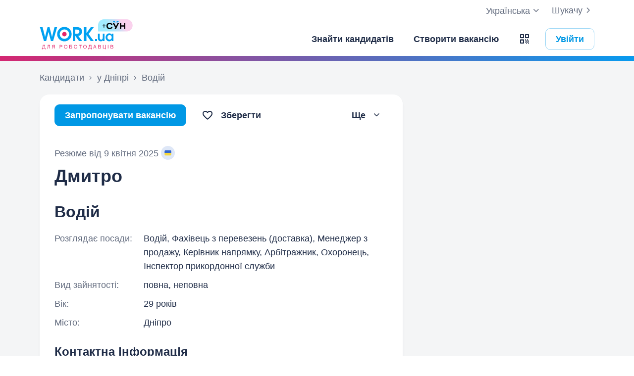

--- FILE ---
content_type: text/html; charset=UTF-8
request_url: https://www.work.ua/resumes/9515267/
body_size: 24823
content:
<!DOCTYPE html>
<html xmlns="http://www.w3.org/1999/xhtml" xmlns:fb="http://ogp.me/ns/fb#" xml:lang="uk" lang="uk">
<head>
    <meta http-equiv="Content-Type" content="text/html; charset=UTF-8">
    <meta name="Keywords" content="робота в києві, робота, робота в україні, вакансії, резюме, кандидати, пошук роботи, шукаю роботу, роботодавці, підбір персоналу, work ua, ворк юа">
    <meta name="Description" content="Водій шукає роботу у Дніпрі. Про себе: 29 років, вища освіта. Цікавить повна зайнятість, неповна зайнятість.">
    <meta http-equiv="content-language" content="uk">

    <meta http-equiv="Pragma" content="no-cache">
    <meta http-equiv="no-cache">
    <meta http-equiv="Expires" content="-1">
    <meta http-equiv="Cache-Control" content="no-cache">
    <meta name = "format-detection" content = "telephone=no">

    <meta name="viewport" content="width=device-width, initial-scale=1.0, maximum-scale=1.0">

    <meta http-equiv="X-UA-Compatible" content="IE=edge">

    <meta name="theme-color" content="#ffffff">

    <meta name="twitter:card" content="summary_large_image">
    <meta name="twitter:site" content="@workuamedia">

    <meta property="og:url" content="https://www.work.ua/resumes/9515267/">
    <meta property="og:title" content="Резюме «Водій»">
    <meta property="og:description" content="Водій шукає роботу у Дніпрі. Про себе: 29 років, вища освіта. Цікавить повна зайнятість, неповна зайнятість.">
    <meta property="og:image" content="https://st.work.ua/i/og/workua-logo.png">
    <meta property="og:type" content="article">
            <meta property="og:image:width" content="1200">
        <meta property="og:image:height" content="630">
    
            <meta property="og:locale" content="uk_UA">
                    <meta property="og:locale:alternate" content="ru_RU">
                    <meta property="og:locale:alternate" content="en_US">
                <meta name="msapplication-config" content="//st.work.ua/browser/ie/browserconfig.xml?v2=1">

    
    <title>Резюме «Водій», Дніпро — Work.ua</title>

    <script>
dataLayer=[{userType:'jobseeker.potential',ourJobseeker:'no'}];
(function(w,d,s,l,i){w[l]=w[l]||[];w[l].push({'gtm.start':new Date().getTime(),event:'gtm.js'});var f=d.getElementsByTagName(s)[0],
j=d.createElement(s),dl=l!='dataLayer'?'&l='+l:'';j.async=true;j.src='//www.googletagmanager.com/gtm.js?id='+i+dl;
f.parentNode.insertBefore(j,f);})(window,document,'script','dataLayer','GTM-W6CVFN');
</script>

    <link rel="shortcut icon" href="//st.work.ua/browser/favicon.ico?v2=1">
    <link rel="apple-touch-icon" sizes="60x60" href="//st.work.ua/browser/safari/apple-touch-icon-60x60.png?v=1">
    <link rel="apple-touch-icon" sizes="76x76" href="//st.work.ua/browser/safari/apple-touch-icon-76x76.png?v=1">
    <link rel="apple-touch-icon" sizes="120x120" href="//st.work.ua/browser/safari/apple-touch-icon-120x120.png?v=1">
    <link rel="apple-touch-icon" sizes="152x152" href="//st.work.ua/browser/safari/apple-touch-icon-152x152.png?v=1">
    <link rel="apple-touch-icon" sizes="167x167" href="//st.work.ua/browser/safari/apple-touch-icon-167x167.png?v=1">
    <link rel="apple-touch-icon" sizes="180x180" href="//st.work.ua/browser/safari/apple-touch-icon-180x180.png?v=1">
    <link rel="mask-icon" href="//st.work.ua/browser/safari/website_icon.svg?v2=1" color="#00a1f1">

        <link href="//st.work.ua/css/bootstrap/lazysizes-min_1768409461.css" rel="stylesheet">
    <script defer="defer" src="//st.work.ua/js/lazysizes/lazysizes-min_1733834145.js"></script>

        <script>if(!(window.globalThis&&Object.fromEntries&&String.prototype.replaceAll&&Object.hasOwn)){document.write(`<script src="//st.work.ua/js/polyfills_1699273747.js"></${"scr"+"ipt"}>`)}</script>
    <script defer="defer" type="module" crossorigin src="//st.work.ua/react/react-root-qdnwIf2d.js"></script>

        
    
                        <style>@font-face{font-display:block;font-family:glyphicons-work;src:url(//st.work.ua/fonts/glyphicons-work/glyphicons-work1.eot?v=118);src:url(//st.work.ua/fonts/glyphicons-work/glyphicons-work1.eot?v=118#iefix) format('embedded-opentype'),url(//st.work.ua/fonts/glyphicons-work/glyphicons-work1.woff?v=118) format('woff'),url(//st.work.ua/fonts/glyphicons-work/glyphicons-work1.ttf?v=118) format('truetype'),url(//st.work.ua/fonts/glyphicons-work/glyphicons-work1.svg?v=118#glyphicons-work) format('svg')}.glyphicon{position:relative;top:3px;display:inline-block;font-family:glyphicons-work;font-style:normal;font-weight:400;line-height:1;-webkit-font-smoothing:antialiased;-moz-osx-font-smoothing:grayscale}.glyphicon-add:before{content:"\e901"}.glyphicon-anonymous:before{content:"\e902"}.glyphicon-bag:before{content:"\e966"}.glyphicon-bookmark:before{content:"\e905"}.glyphicon-bookmark-full:before{content:"\e904"}.glyphicon-bust:before{content:"\e967"}.glyphicon-bust-circle:before{content:"\e906"}.glyphicon-cached:before{content:"\e907"}.glyphicon-chevron-down:before{content:"\e90f"}.glyphicon-chevron-left:before{content:"\e913"}.glyphicon-chevron-right:before{content:"\e914"}.glyphicon-chevron-up:before{content:"\e915"}.glyphicon-cog:before{content:"\e891"}.glyphicon-comment:before{content:"\e912"}.glyphicon-company:before{content:"\e91d"}.glyphicon-confirmed:before{content:"\e890"}.glyphicon-copy:before{content:"\e940"}.glyphicon-disability:before{content:"\e91f"}.glyphicon-download:before{content:"\e920"}.glyphicon-employees:before{content:"\e941"}.glyphicon-eye:before{content:"\e965"}.glyphicon-facebook:before{content:"\e895"}.glyphicon-filters:before{content:"\e922"}.glyphicon-flame:before{content:"\e923"}.glyphicon-flame-circle:before{content:"\e970"}.glyphicon-geolocation:before{content:"\e924"}.glyphicon-globe:before{content:"\e925"}.glyphicon-heart:before{content:"\e916"}.glyphicon-hide:before{content:"\e926"}.glyphicon-hryvnia-fill:before{content:"\e927"}.glyphicon-info-sign:before{content:"\e908"}.glyphicon-instagram:before{content:"\e968"}.glyphicon-key:before{content:"\e969"}.glyphicon-letter:before{content:"\e909"}.glyphicon-lightning:before{content:"\e892"}.glyphicon-lightning-full:before{content:"\e928"}.glyphicon-linkedin:before{content:"\e883"}.glyphicon-lock:before{content:"\e938"}.glyphicon-lock-open:before{content:"\e96d"}.glyphicon-man:before{content:"\e889"}.glyphicon-map-marker:before{content:"\e929"}.glyphicon-menu:before{content:"\e92b"}.glyphicon-menu-horizontal:before{content:"\e943"}.glyphicon-minus:before{content:"\e885"}.glyphicon-notifications:before{content:"\e92d"}.glyphicon-notifications-hide:before{content:"\e911"}.glyphicon-paperclip:before{content:"\e896"}.glyphicon-pencil:before{content:"\e92e"}.glyphicon-phone:before{content:"\e917"}.glyphicon-phone-disabled:before{content:"\e945"}.glyphicon-photocam:before{content:"\e93d"}.glyphicon-photocam-add:before{content:"\e944"}.glyphicon-plus:before{content:"\e946"}.glyphicon-plus-circle:before{content:"\e94d"}.glyphicon-re:before{content:"\e92f"}.glyphicon-remote:before{content:"\e930"}.glyphicon-remove:before{content:"\e919"}.glyphicon-restore:before{content:"\e931"}.glyphicon-resume:before{content:"\e932"}.glyphicon-search:before{content:"\e91a"}.glyphicon-send:before{content:"\e90b"}.glyphicon-shopping-cart:before{content:"\e933"}.glyphicon-sort:before{content:"\e884"}.glyphicon-sort-left:before{content:"\e934"}.glyphicon-star:before{content:"\e886"}.glyphicon-star-half:before{content:"\e894"}.glyphicon-star-outline:before{content:"\e887"}.glyphicon-stop:before{content:"\e893"}.glyphicon-telegram:before{content:"\e910"}.glyphicon-tick:before{content:"\e91b"}.glyphicon-time:before{content:"\e898"}.glyphicon-transition:before{content:"\e939"}.glyphicon-threads:before{content:"\e899"}.glyphicon-viber-full:before{content:"\e900"}.glyphicon-viber:before{content:"\e903"}.glyphicon-videocam:before{content:"\e93e"}.glyphicon-warning-sign:before{content:"\e936"}.glyphicon-white-heart:before{content:"\e937"}.glyphicon-woman:before{content:"\e888"}.glyphicon-youtube:before{content:"\e897"}.glyphicon-clock-left:before{content:"\e90a"}.glyphicon-coat-of-arms:before{content:"\e90c"}.glyphicon-email:before{content:"\e90d"}.glyphicon-language:before{content:"\e90e"}.glyphicon-print:before{content:"\e918"}.glyphicon-tryzub:before{content:"\e91c"}.glyphicon-tryzub-shield:before{content:"\e935"}.glyphicon-cron:before{content:"\e91e"}.glyphicon-error:before{content:"\e921"}.glyphicon-meeting:before{content:"\e92a"}.glyphicon-pdf:before{content:"\e93a"}.glyphicon-delete:before{content:"\e93b"}.glyphicon-notifications-active:before{content:"\e93c"}.glyphicon-autoplay:before{content:"\e93f"}.glyphicon-arrow-upward:before{content:"\e942"}.glyphicon-book:before{content:"\e947"}.glyphicon-comment-fill:before{content:"\e948"}.glyphicon-share:before{content:"\e949"}.glyphicon-link:before{content:"\e94b"}.glyphicon-visibility:before{content:"\e94a"}.glyphicon-business-center:before{content:"\e94c"}.glyphicon-move:before{content:"\e94e"}.glyphicon-comparison:before{content:"\e94f"}.glyphicon-format-mark:before{content:"\e950"}.glyphicon-upload:before{content:"\e951"}.glyphicon-tiktok:before{content:"\e952"}.glyphicon-deferment:before{content:"\e953"}.glyphicon-thumb-up:before{content:"\e954"}.glyphicon-notifications-stroke:before{content:"\e955"}.glyphicon-get-app:before{content:"\e956"}.glyphicon-qr-code:before{content:"\e957"}.glyphicon-app-store-small:before{content:"\e958"}.glyphicon-priority-for-veterans:before{content:"\e959"}.glyphicon-cup:before{content:"\e95a"}.glyphicon-hryvnia:before{content:"\e95b"}.glyphicon-more-stars:before{content:"\e95c"}.glyphicon-event:before{content:"\e95d"}.glyphicon-format:before{content:"\e95e"}.glyphicon-person-check:before{content:"\e95f"}.glyphicon-calendar:before{content:"\e960"}.glyphicon-person-cancel:before{content:"\e961"}.glyphicon-volunteer:before{content:"\e962"}.glyphicon-diamond:before{content:"\e963"}.glyphicon-add-resume:before{content:"\e964"}.glyphicon-proposals:before{content:"\e96b"}.glyphicon-selected-channels:before{content:"\e96a"}.glyphicon-location:before{content:"\e96c"}.glyphicon-people:before{content:"\e96e"}.glyphicon-map-marker-outline:before{content:"\e96f"}.glyphicon-achievement-check:before{content:"\e971"}.glyphicon-remote-outline:before{content:"\e972"}.glyphicon-multicolor:before{content:"\e92c";background-size:cover;background-repeat:no-repeat;color:transparent!important}.glyphicon-multicolor.glyphicon-flag:before{background-image:url(//st.work.ua/i/glyphicon_multicolor/glyphicon-flag.svg?v=1)}.glyphicon-multicolor.glyphicon-gpt:before{background-image:url(//st.work.ua/i/glyphicon_multicolor/glyphicon-gpt.svg?v=1)}.glyphicon-multicolor.glyphicon-google-calendar:before{background-image:url(//st.work.ua/i/glyphicon_multicolor/glyphicon-google-calendar.svg?v=1)}.glyphicon-multicolor.glyphicon-google-play-small:before{background-image:url(//st.work.ua/i/glyphicon_multicolor/glyphicon-google-play-small.svg?v=1)}.glyphicon-multicolor.glyphicon-priority-for-veterans-g:before{background-image:url(//st.work.ua/i/glyphicon_multicolor/glyphicon-priority-for-veterans-g.svg?v=1)}.glyphicon-multicolor.glyphicon-info-player:before{background-image:url(//st.work.ua/i/glyphicon_multicolor/glyphicon-info-player.svg?v=1)}.glyphicon-multicolor.glyphicon-social-instagram:before{background-image:url(//st.work.ua/i/glyphicon_multicolor/social/glyphicon-social-instagram.svg?v=1)}.glyphicon-multicolor.glyphicon-social-linkedin:before{background-image:url(//st.work.ua/i/glyphicon_multicolor/social/glyphicon-social-linkedin.svg?v=1)}.glyphicon-multicolor.glyphicon-social-threads:before{background-image:url(//st.work.ua/i/glyphicon_multicolor/social/glyphicon-social-threads.svg?v=1)}.glyphicon-multicolor.glyphicon-social-youtube:before{background-image:url(//st.work.ua/i/glyphicon_multicolor/social/glyphicon-social-youtube.svg?v=1)}.glyphicon-multicolor.glyphicon-social-google:before{background-image:url(//st.work.ua/i/glyphicon_multicolor/social/glyphicon-social-google.svg?v=1)}.glyphicon-multicolor.glyphicon-social-apple:before{background-image:url(//st.work.ua/i/glyphicon_multicolor/social/glyphicon-social-apple.svg?v=1)}.glyphicon-multicolor.glyphicon-social-tiktok:before{background-image:url(//st.work.ua/i/glyphicon_multicolor/social/glyphicon-social-tiktok.svg?v=1)}.glyphicon-multicolor.glyphicon-social-circle-telegram:before{background-image:url(//st.work.ua/i/glyphicon_multicolor/social/circle/glyphicon-social-circle-telegram.svg?v=1)}.glyphicon-multicolor.glyphicon-social-circle-facebook:before{background-image:url(//st.work.ua/i/glyphicon_multicolor/social/circle/glyphicon-social-circle-facebook.svg?v=1)}.glyphicon-multicolor.glyphicon-social-circle-viber:before{background-image:url(//st.work.ua/i/glyphicon_multicolor/social/circle/glyphicon-social-circle-viber.svg?v=1)}.glyphicon-multicolor.glyphicon-social-circle-whatsapp:before{background-image:url(//st.work.ua/i/glyphicon_multicolor/social/circle/glyphicon-social-circle-whatsapp.svg?v=1)}.glyphicon-multicolor.glyphicon-gradient-description:before{background-image:url(//st.work.ua/i/react/registration_wizard/split-d4/description.svg?v=1)}.glyphicon-multicolor.glyphicon-gradient-group:before{background-image:url(//st.work.ua/i/react/registration_wizard/split-d4/group.svg?v=1)}.glyphicon-multicolor.glyphicon-gradient-person:before{background-image:url(//st.work.ua/i/react/registration_wizard/split-d4/person_check.svg?v=1)}.glyphicon-multicolor.glyphicon-gradient-schedule:before{background-image:url(//st.work.ua/i/react/registration_wizard/split-d4/schedule.svg?v=1)}.glyph svg{display:inline-block;width:1em;height:1em;stroke-width:0;stroke:currentColor;fill:currentColor}body{display:flex;min-width:320px;min-height:100vh;position:relative;flex-direction:column}@media (max-width:767px){body{font-size:16px;line-height:24px}}body.mceContentBody{display:block}body #center{flex:1}body footer{margin-top:auto}@media (max-width:767px){.row{margin-left:-15px!important;margin-right:-15px!important}}@media (max-width:767px){.container,[class^=col-]{padding-left:15px!important;padding-right:15px!important}}a{color:#1f2c47;text-decoration-line:underline;text-underline-offset:1.5px;text-underline-position:under;text-decoration-thickness:.5px}a:hover{outline:0;color:#0098e5}a:focus-visible{border-radius:5px;outline-offset:2px;outline:2px solid #0094df}a.text-warning:hover{color:#0098e5}.gradient{background:#5856d6;background:-moz-linear-gradient(-82deg,#e4246a 0,#dc286d 13%,#be3a80 20%,#90549e 30%,#5675c1 39%,#3886d3 55%,#00a1f1 70%,#00a1f1 81%,#0085c2 99%,#0085c2 100%);background:-webkit-linear-gradient(-82deg,#e4246a 0,#dc286d 13%,#be3a80 20%,#90549e 30%,#5675c1 39%,#3886d3 55%,#00a1f1 70%,#00a1f1 81%,#0085c2 99%,#0085c2 100%);background:-o-linear-gradient(-82deg,#e4246a 0,#dc286d 13%,#be3a80 20%,#90549e 30%,#5675c1 39%,#3886d3 55%,#00a1f1 70%,#00a1f1 81%,#0085c2 99%,#0085c2 100%);background:-ms-linear-gradient(-82deg,#e4246a 0,#dc286d 13%,#be3a80 20%,#90549e 30%,#5675c1 39%,#3886d3 55%,#00a1f1 70%,#00a1f1 81%,#0085c2 99%,#0085c2 100%)}.b-gradient{background:#00a1f1;background:-webkit-linear-gradient(356.35deg,#de216b -5.03%,#009ff4 103.91%,#8d4f9d 103.91%);background:-moz-linear-gradient(356.35deg,#de216b -5.03%,#009ff4 103.91%,#8d4f9d 103.91%);background:-o-linear-gradient(356.35deg,#de216b -5.03%,#009ff4 103.91%,#8d4f9d 103.91%);background:linear-gradient(93.65deg,#de216b -5.03%,#009ff4 103.91%,#8d4f9d 103.91%)}.panel{font-size:16px;margin-bottom:40px;border-radius:0}.panel-body a{display:block;padding:10px 15px}.panel-body a u{text-decoration:none}.panel-body a:hover{text-decoration:none}.panel-body a:hover b,.panel-body a:hover u{text-decoration-line:underline;text-underline-offset:1.5px;text-underline-position:under;text-decoration-thickness:.5px}.panel-body a.text-orange:hover{text-decoration-line:underline;text-underline-offset:1.5px;text-underline-position:under;text-decoration-thickness:.5px}.panel-hot{overflow:hidden;background-color:#fff0e0;border-radius:20px;font-size:18px}.panel-hot .panel-heading{color:#fff;padding:20px 30px;background-color:#eb8900}.panel-hot .panel-body a{margin-top:-1px;color:#80500f;text-decoration:none;border:1px solid rgba(128,80,15,.1);padding:20px 30px}.panel-hot .panel-body li:last-child a{border-radius:0 0 20px 20px}.panel-jobs .panel-body ul li a,.panel-jobs .panel-footer,.panel-jobs .panel-heading{padding:20px 30px}@media (max-width:767px){.panel-jobs .panel-body ul li a,.panel-jobs .panel-footer,.panel-jobs .panel-heading{padding:15px 20px}}.panel-jobs .panel-body hr{margin:0 30px}@media (max-width:767px){.panel-jobs .panel-body hr{margin:0 20px}}.panel.panel-custom{font-size:18px}.panel-title.collapsed .glyphicon{transform:rotate(180deg)}.panel-title:focus{text-decoration:none}@media (max-width:767px){.panel-collapse-alert{margin-left:-20px;margin-right:-20px}.panel-collapse-alert .alert{margin-left:0;margin-right:0}.panel-collapse-alert .panel-content{padding-left:20px;padding-right:20px}}.block-comment{position:relative}.block-comment .title-comment .glyphicon-comment{margin:2px 15px 0 0}@media (max-width:767px){.block-comment .title-comment .glyphicon-comment{margin:0 0 10px 0}}.block-comment .input-holder .form-control{resize:vertical;min-height:40px;padding-right:35px}.block-comment .input-holder .icon-stack{padding:0;background-color:transparent}.block-comment .block-quick-comment:before{content:"";top:0;z-index:1;right:60px;width:40px;height:100%;position:absolute;background:linear-gradient(270deg,#fff 0,rgba(255,255,255,0) 100%)}@media (max-width:767px){.block-comment .block-quick-comment:before{right:0}}.block-comment .block-quick-comment button{font-size:15px;line-height:24px;color:#6b7886;transition:all .1s;display:inline-flex;align-items:center;white-space:nowrap;border:1px solid transparent;background-color:#fff;padding:4px 10px;border-radius:10px 10px 0 10px}.block-comment .block-quick-comment button.btn-comment-red{border-color:#ffd8d6;box-shadow:0 0 5px 0 #ffd8d6 inset}.block-comment .block-quick-comment button.btn-comment-red:hover{color:#99231d;background-color:#ffd8d6}.block-comment .block-quick-comment button.btn-comment-green{border-color:#dbedc6;box-shadow:0 0 5px 0 #dbedc6 inset}.block-comment .block-quick-comment button.btn-comment-green:hover{color:#467427;background-color:#dbedc6}.block-comment .block-quick-comment button.btn-comment-orange{border-color:#ffeacc;box-shadow:0 0 5px 0 #ffeacc inset}.block-comment .block-quick-comment button.btn-comment-orange:hover{color:#cb7b00;background-color:#ffeacc}.block-comment .block-quick-comment button.btn-comment-more{border-color:#e9ebed;box-shadow:0 0 5px 0 #e9ebed inset}.block-comment .block-quick-comment button.btn-comment-more:hover{background-color:#e9ebed}.block-comment .block-quick-comment button.btn-comment-more:hover .glyphicon{color:#1f2c47}.block-comment .block-quick-comment button:not(.btn-comment-more):hover{transform:rotate(-2deg)}.block-comment .block-quick-comment button .btn-comment-emoji{flex:1;width:14px;height:16px;background-size:14px 16px;background-position:center;background-repeat:no-repeat}.block-comment .block-quick-comment button .btn-comment-emoji-prohibited{background-image:url(//st.work.ua/i/react/emoji/16/prohibited.png)}@media (-webkit-min-device-pixel-ratio:2),(min-resolution:192dpi){.block-comment .block-quick-comment button .btn-comment-emoji-prohibited{background-image:url(//st.work.ua/i/react/emoji/16/prohibited@2x.png)}}.block-comment .block-quick-comment button .btn-comment-emoji-folded-hands{background-image:url(//st.work.ua/i/react/emoji/16/folded-hands.png)}@media (-webkit-min-device-pixel-ratio:2),(min-resolution:192dpi){.block-comment .block-quick-comment button .btn-comment-emoji-folded-hands{background-image:url(//st.work.ua/i/react/emoji/16/folded-hands@2x.png)}}.block-comment .block-quick-comment button .btn-comment-emoji-man-gesturing-no{background-image:url(//st.work.ua/i/react/emoji/16/man-gesturing-no.png)}@media (-webkit-min-device-pixel-ratio:2),(min-resolution:192dpi){.block-comment .block-quick-comment button .btn-comment-emoji-man-gesturing-no{background-image:url(//st.work.ua/i/react/emoji/16/man-gesturing-no@2x.png)}}.block-comment .block-quick-comment button .btn-comment-emoji-confounded-face{background-image:url(//st.work.ua/i/react/emoji/16/confounded-face.png)}@media (-webkit-min-device-pixel-ratio:2),(min-resolution:192dpi){.block-comment .block-quick-comment button .btn-comment-emoji-confounded-face{background-image:url(//st.work.ua/i/react/emoji/16/confounded-face@2x.png)}}.block-comment .block-quick-comment button .btn-comment-emoji-thinking-face{background-image:url(//st.work.ua/i/react/emoji/16/thinking-face.png)}@media (-webkit-min-device-pixel-ratio:2),(min-resolution:192dpi){.block-comment .block-quick-comment button .btn-comment-emoji-thinking-face{background-image:url(//st.work.ua/i/react/emoji/16/thinking-face@2x.png)}}.block-comment .block-quick-comment button .btn-comment-emoji-sleeping-face{background-image:url(//st.work.ua/i/react/emoji/16/sleeping-face.png)}@media (-webkit-min-device-pixel-ratio:2),(min-resolution:192dpi){.block-comment .block-quick-comment button .btn-comment-emoji-sleeping-face{background-image:url(//st.work.ua/i/react/emoji/16/sleeping-face@2x.png)}}.block-comment .block-quick-comment button .btn-comment-emoji-telephone{background-image:url(//st.work.ua/i/react/emoji/16/telephone.png)}@media (-webkit-min-device-pixel-ratio:2),(min-resolution:192dpi){.block-comment .block-quick-comment button .btn-comment-emoji-telephone{background-image:url(//st.work.ua/i/react/emoji/16/telephone@2x.png)}}.block-comment .block-quick-comment button .btn-comment-emoji-writing-hand{background-image:url(//st.work.ua/i/react/emoji/16/writing-hand.png)}@media (-webkit-min-device-pixel-ratio:2),(min-resolution:192dpi){.block-comment .block-quick-comment button .btn-comment-emoji-writing-hand{background-image:url(//st.work.ua/i/react/emoji/16/writing-hand@2x.png)}}.block-comment .block-quick-comment button .btn-comment-emoji-speech-balloon{background-image:url(//st.work.ua/i/react/emoji/16/speech-balloon.png)}@media (-webkit-min-device-pixel-ratio:2),(min-resolution:192dpi){.block-comment .block-quick-comment button .btn-comment-emoji-speech-balloon{background-image:url(//st.work.ua/i/react/emoji/16/speech-balloon@2x.png)}}.block-comment .block-quick-comment .quick-comment-left,.block-comment .block-quick-comment .quick-comment-right{padding:10px 0}.block-comment .block-quick-comment .quick-comment-left{overflow:auto}.block-comment .block-quick-comment .quick-comment-more-hidden{position:absolute;right:0;bottom:50px}@media (max-width:767px){.block-comment .form-group .btn{padding-left:15px;padding-right:15px}}a#logo,a#logo-emp-en,a#logo-emp-ru,a#logo-emp-ua,a.logo,a.logo-emp-en,a.logo-emp-ru,a.logo-emp-ua{width:150px;display:block;position:relative;background-size:150px 30px;background-repeat:no-repeat}a#logo-emp-en.no-text,a#logo-emp-ru.no-text,a#logo-emp-ua.no-text,a#logo.no-text,a.logo-emp-en.no-text,a.logo-emp-ru.no-text,a.logo-emp-ua.no-text,a.logo.no-text{width:90px;height:18px;background-size:90px 18px}a#logo-emp-en.no-text:after,a#logo-emp-ru.no-text:after,a#logo-emp-ua.no-text:after,a#logo.no-text:after,a.logo-emp-en.no-text:after,a.logo-emp-ru.no-text:after,a.logo-emp-ua.no-text:after,a.logo.no-text:after{display:none!important}a#logo,a.logo{height:68px;background-image:url(//st.work.ua/i/work-ua-job.svg?v=6);background-position:center}@media (max-width:767px){a#logo,a.logo{height:66px}}@media (max-width:480px){a#logo{width:40px;background-size:40px 40px;background-image:url(//st.work.ua/i/work-ua-job-mobile.svg?v=6)!important}}a#logo-emp-en,a#logo-emp-ru,a#logo-emp-ua,a.logo-emp-en,a.logo-emp-ru,a.logo-emp-ua{height:50px;background-image:url(//st.work.ua/i/work-ua-emp.svg?v=6)}@media (max-width:480px){a#logo-emp-en,a#logo-emp-ru,a#logo-emp-ua{width:40px;background-size:40px 40px;background-image:url(//st.work.ua/i/work-ua-emp-mobile.svg?v=6)!important}a#logo-emp-en:after,a#logo-emp-ru:after,a#logo-emp-ua:after{display:none}}a#logo-emp-en::after,a#logo-emp-ru::after,a#logo-emp-ua::after,a.logo-emp-en::after,a.logo-emp-ru::after,a.logo-emp-ua::after{content:"";position:absolute;bottom:0;width:150px;height:17px;background-size:150px 17px;background-repeat:no-repeat}a#logo-emp-ru::after,a.logo-emp-ru::after{background-image:url(//st.work.ua/i/work-ua-emp-text-ru.svg?v=6)}a#logo-emp-ua::after,a.logo-emp-ua::after{background-image:url(//st.work.ua/i/work-ua-emp-text-ua.svg?v=6)}a#logo-emp-en::after,a.logo-emp-en::after{background-image:url(//st.work.ua/i/work-ua-emp-text-en.svg?v=6)}a#logo-emp-en::before,a#logo-emp-ru::before,a#logo-emp-ua::before{content:"";position:absolute;right:-38px;top:-15px;width:70px;height:25px;background-size:70px 25px;background-repeat:no-repeat}@media (max-width:480px){a#logo-emp-en::before,a#logo-emp-ru::before,a#logo-emp-ua::before{top:-3px;right:-32px;width:46px;height:17px;background-size:46px 17px}}a#logo-emp-ru:before,a#logo-emp-ua:before{background-image:url(//st.work.ua/i/info_blocks/ats_promotion/emp-badge-md.svg)}@media (max-width:480px){a#logo-emp-ru:before,a#logo-emp-ua:before{background-image:url(//st.work.ua/i/info_blocks/ats_promotion/emp-badge-xs.svg)}}a#logo-emp-en::before{background-image:url(//st.work.ua/i/info_blocks/ats_promotion/emp-badge-md-en.svg)}@media (max-width:480px){a#logo-emp-en::before{background-image:url(//st.work.ua/i/info_blocks/ats_promotion/emp-badge-xs-en.svg)}}.resume-preview-item{width:calc((100% - 45px)/ 4);max-width:120px;margin-top:10px;border:1px solid #adb8cc;float:left;cursor:pointer;-webkit-border-radius:10px;-moz-border-radius:10px;border-radius:10px;background-color:#fff;background-size:100% auto;background-repeat:no-repeat;background-position-y:top}.resume-preview-item:before{content:'';display:block;padding-top:143.2%}.resume-preview-item:not(:last-child){margin-right:15px}@media (max-width:767px){.resume-preview-item:not(:last-child){margin-right:10px}}.resume-preview-item:hover:not(.resume-preview-item.loader){border-color:#737b8c}.resume-preview-item.loader{display:block;cursor:default;background-size:auto;background-position:center}.resume-preview-item.loader:before{display:none}@media (max-width:767px){.resume-preview-item{width:calc((100% - 30px)/ 4)}}.no-resume-preview{padding:10px 20px 10px 54px;border:1px solid #e9ebed;border-radius:5px}.no-resume-preview .link-info{top:6px;left:20px}.no-resume-preview .glyphicon-info-sign{color:#6b7886!important}.emoji,.emoji-lg,.emoji-md{display:inline-block;vertical-align:text-top;background-repeat:no-repeat}.emoji{width:20px;height:20px;background-image:url(//st.work.ua/i/emoji/spr_emoji_sm.png?v=2);background-size:473px auto}@media (-webkit-min-device-pixel-ratio:2),(min-resolution:192dpi){.emoji{background-image:url(//st.work.ua/i/emoji/spr_emoji_sm@2x.png?v=2)}}.emoji-muscle{background-position-x:0}.emoji-money-bag{background-position-x:-23px}.emoji-ok-hand{background-position-x:-48px}.emoji-paddle{background-position-x:-71px}.emoji-man-dancing{background-position-x:-95px}.emoji-book{background-position-x:-119px}.emoji-raised-hands{background-position-x:-143px}.emoji-hammer-wrench{background-position-x:-167px}.emoji-page-facing-up{background-position-x:-190px}.emoji-boxing-glove{background-position-x:-214px}.emoji-building-construction{background-position-x:-238px}.emoji-rocket{background-position-x:-262px}.emoji-handshake{background-position-x:-286px}.emoji-calendar{background-position-x:-310px}.emoji-v{background-position-x:-333px}.emoji-duck{background-position-x:-357px}.emoji-heart{background-position-x:-381px}.emoji-telephone-receiver{background-position-x:-405px}.emoji-eyes{background-position-x:-429px}.emoji-crown{background-position-x:-453px}.emoji-md{width:30px;height:30px;background-image:url(//st.work.ua/i/emoji/spr_emoji_md.png?v=5);background-size:521px auto}@media (-webkit-min-device-pixel-ratio:2),(min-resolution:192dpi){.emoji-md{background-image:url(//st.work.ua/i/emoji/spr_emoji_md@2x.png?v=5)}}.emoji-control-knobs{background-position-x:0}.emoji-robot{background-position-x:-38px}.emoji-space-invader{background-position-x:-75px}.emoji-fox{background-position-x:-113px}.emoji-sun{background-position-x:-151px}.emoji-iphone{background-position-x:-189px}.emoji-mag{background-position-x:-226px}.emoji-lock{background-position-x:-264px}.emoji-gear{background-position-x:-301px}.emoji-pencil{background-position-x:-339px}.emoji-sparkles{background-position-x:-375px}.emoji-dizzy{background-position-x:-414px}.emoji-man-coding{background-position-x:-453px}.emoji-schedule{background-position-x:-491px}.emoji-lg{width:37px;height:37px;background-image:url(//st.work.ua/i/emoji/spr_emoji_lg.png?v=3);background-size:621px auto;background-position-y:-2px!important}@media (-webkit-min-device-pixel-ratio:2),(min-resolution:192dpi){.emoji-lg{background-image:url(//st.work.ua/i/emoji/spr_emoji_lg@2x.png?v=3)}}.emoji-lg.emoji-white-check-mark{background-position-x:-9px;background-position-y:-1px!important;width:39px;height:38px}.emoji-lg.emoji-handshake{background-position-x:-57px}.emoji-lg.emoji-file-cabinet{background-position-x:-104px}.emoji-lg.emoji-purse{background-position-x:-152px}.emoji-lg.emoji-eye{background-position-x:-198px}.emoji-lg.emoji-fire{background-position-x:-246px}.emoji-lg.emoji-uniform{background-position-x:-293px}.emoji-lg.emoji-gemstone{background-position-x:-338px}.emoji-lg.emoji-money-mouth{background-position-x:-387px}.emoji-lg.emoji-trophy{background-position-x:-432px;background-position-y:-1px!important;height:38px}.emoji-lg.emoji-candy{background-position-x:-480px}.emoji-lg.emoji-female-superhero{background-position-x:-527px}.emoji-lg.emoji-love-letter{background-position-x:-574px}.emoji-single{width:37px;height:37px;display:block;background-size:contain}.emoji-single-sm{width:24px;height:24px}.emoji-single-xs{width:20px;height:20px}.emoji-single.inline-block{display:inline-block}.gamification-progress .emoji-single{position:absolute;top:50%;left:50%;transform:translate(-50%,-50%)}.emoji-single-handshake{background-image:url(//st.work.ua/i/emoji/single/handshake.png?v=3)}@media (-webkit-min-device-pixel-ratio:2),(min-resolution:192dpi){.emoji-single-handshake{background-image:url(//st.work.ua/i/emoji/single/handshake@2x.png?v=3)}}.emoji-single-martial_arts_uniform{background-image:url(//st.work.ua/i/emoji/single/martial_arts_uniform.png?v=3)}@media (-webkit-min-device-pixel-ratio:2),(min-resolution:192dpi){.emoji-single-martial_arts_uniform{background-image:url(//st.work.ua/i/emoji/single/martial_arts_uniform@2x.png?v=3)}}.emoji-single-muscle{background-image:url(//st.work.ua/i/emoji/single/muscle.png?v=3)}@media (-webkit-min-device-pixel-ratio:2),(min-resolution:192dpi){.emoji-single-muscle{background-image:url(//st.work.ua/i/emoji/single/muscle@2x.png?v=3)}}.emoji-single-ok_hand{background-image:url(//st.work.ua/i/emoji/single/ok_hand.png?v=3)}@media (-webkit-min-device-pixel-ratio:2),(min-resolution:192dpi){.emoji-single-ok_hand{background-image:url(//st.work.ua/i/emoji/single/ok_hand@2x.png?v=3)}}.emoji-single-plus_1{background-image:url(//st.work.ua/i/emoji/single/plus_1.png?v=3)}@media (-webkit-min-device-pixel-ratio:2),(min-resolution:192dpi){.emoji-single-plus_1{background-image:url(//st.work.ua/i/emoji/single/plus_1@2x.png?v=3)}}.emoji-single-sunglasses{background-image:url(//st.work.ua/i/emoji/single/sunglasses.png?v=3)}@media (-webkit-min-device-pixel-ratio:2),(min-resolution:192dpi){.emoji-single-sunglasses{background-image:url(//st.work.ua/i/emoji/single/sunglasses@2x.png?v=3)}}.emoji-single-tada{background-image:url(//st.work.ua/i/emoji/single/tada.png?v=3)}@media (-webkit-min-device-pixel-ratio:2),(min-resolution:192dpi){.emoji-single-tada{background-image:url(//st.work.ua/i/emoji/single/tada@2x.png?v=3)}}.emoji-single-the_horns{background-image:url(//st.work.ua/i/emoji/single/the_horns.png?v=3)}@media (-webkit-min-device-pixel-ratio:2),(min-resolution:192dpi){.emoji-single-the_horns{background-image:url(//st.work.ua/i/emoji/single/the_horns@2x.png?v=3)}}.emoji-single-trophy{background-image:url(//st.work.ua/i/emoji/single/trophy.png?v=3)}@media (-webkit-min-device-pixel-ratio:2),(min-resolution:192dpi){.emoji-single-trophy{background-image:url(//st.work.ua/i/emoji/single/trophy@2x.png?v=3)}}.emoji-single-v{background-image:url(//st.work.ua/i/emoji/single/v.png?v=3)}@media (-webkit-min-device-pixel-ratio:2),(min-resolution:192dpi){.emoji-single-v{background-image:url(//st.work.ua/i/emoji/single/v@2x.png?v=3)}}.emoji-single-clipboard{background-image:url(//st.work.ua/i/emoji/single/clipboard.png?v=3)}@media (-webkit-min-device-pixel-ratio:2),(min-resolution:192dpi){.emoji-single-clipboard{background-image:url(//st.work.ua/i/emoji/single/clipboard@2x.png?v=3)}}.emoji-single-waving_hand{background-image:url(//st.work.ua/i/emoji/single/waving_hand.png?v=3)}@media (-webkit-min-device-pixel-ratio:2),(min-resolution:192dpi){.emoji-single-waving_hand{background-image:url(//st.work.ua/i/emoji/single/waving_hand@2x.png?v=3)}}.emoji-single-flag{background-image:url(//st.work.ua/i/emoji/single/flag.png?v=3)}@media (-webkit-min-device-pixel-ratio:2),(min-resolution:192dpi){.emoji-single-flag{background-image:url(//st.work.ua/i/emoji/single/flag@2x.png?v=3)}}.emoji-single-heart_ua{background-image:url(//st.work.ua/i/emoji/single/heart_ua.png?v=3)}@media (-webkit-min-device-pixel-ratio:2),(min-resolution:192dpi){.emoji-single-heart_ua{background-image:url(//st.work.ua/i/emoji/single/heart_ua@2x.png?v=3)}}.emoji-single-bag{background-image:url(//st.work.ua/i/emoji/single/bag.png?v=3)}@media (-webkit-min-device-pixel-ratio:2),(min-resolution:192dpi){.emoji-single-bag{background-image:url(//st.work.ua/i/emoji/single/bag@2x.png?v=3)}}.emoji-single-mag{background-image:url(//st.work.ua/i/emoji/single/mag.png?v=3)}@media (-webkit-min-device-pixel-ratio:2),(min-resolution:192dpi){.emoji-single-mag{background-image:url(//st.work.ua/i/emoji/single/mag@2x.png?v=3)}}.emoji-single-notebook{background-image:url(//st.work.ua/i/emoji/single/notebook.png?v=3)}@media (-webkit-min-device-pixel-ratio:2),(min-resolution:192dpi){.emoji-single-notebook{background-image:url(//st.work.ua/i/emoji/single/notebook@2x.png?v=3)}}.emoji-single-put{background-image:url(//st.work.ua/i/emoji/single/put.png?v=3)}@media (-webkit-min-device-pixel-ratio:2),(min-resolution:192dpi){.emoji-single-put{background-image:url(//st.work.ua/i/emoji/single/put@2x.png?v=3)}}.emoji-single-exit_russia{background-image:url(//st.work.ua/i/emoji/single/exit_russia.png?v=3)}@media (-webkit-min-device-pixel-ratio:2),(min-resolution:192dpi){.emoji-single-exit_russia{background-image:url(//st.work.ua/i/emoji/single/exit_russia@2x.png?v=3)}}.emoji-single-opendatabot{background-image:url(//st.work.ua/i/emoji/single/opendatabot.png?v=3)}@media (-webkit-min-device-pixel-ratio:2),(min-resolution:192dpi){.emoji-single-opendatabot{background-image:url(//st.work.ua/i/emoji/single/opendatabot@2x.png?v=3)}}.emoji-single-sleep{background-image:url(//st.work.ua/i/emoji/single/sleep.png?v=3)}@media (-webkit-min-device-pixel-ratio:2),(min-resolution:192dpi){.emoji-single-sleep{background-image:url(//st.work.ua/i/emoji/single/sleep@2x.png?v=3)}}.emoji-single-holy{background-image:url(//st.work.ua/i/emoji/single/holy.png?v=3)}@media (-webkit-min-device-pixel-ratio:2),(min-resolution:192dpi){.emoji-single-holy{background-image:url(//st.work.ua/i/emoji/single/holy@2x.png?v=3)}}.emoji-single-muscle_right{background-image:url(//st.work.ua/i/emoji/single/muscle_right.png?v=3)}@media (-webkit-min-device-pixel-ratio:2),(min-resolution:192dpi){.emoji-single-muscle_right{background-image:url(//st.work.ua/i/emoji/single/muscle_right@2x.png?v=3)}}.onboarding-scenario-header .emoji-single{display:inline-block}.js-army-privacy .emoji-single{width:28px;height:28px;top:2px}@media (max-width:767px){.js-army-privacy .emoji-single{width:22px;height:22px}}.gamification-progress{width:100px;height:100px}@media (max-width:767px){.gamification-progress-content{flex-wrap:wrap}.gamification-progress-content h4{font-size:20px}}.gamification-progress-text{position:absolute;top:35px;font-size:24px;font-weight:700}.target-sm{width:16px;height:16px;background:url(//st.work.ua/i/target.svg?v=4) no-repeat;background-size:contain}@media (min-width:768px) and (max-width:991px){.wrap-breadcrumb{height:64px}.wrap-breadcrumb>div{position:absolute;height:100%;width:150%}}.wrap-breadcrumb a{text-decoration:none}.wrap-breadcrumb a:hover{color:#0098e5}.breadcrumb-separator{width:1px;height:16px;margin:0 10px;display:inline-block;background-color:rgba(31,44,71,.15)}@media (max-width:349px){.affix .saved-jobs{display:none}}.saved-jobs.saved .saved-jobs-block{display:block}.saved-jobs.saved .no-saved-jobs-block{display:none}.saved-jobs .saved-jobs-block{display:none}.saved-jobs.btn-spin *{color:transparent!important}.visible-print{display:none!important}hr,img{border:0}hr,small{margin-top:20px}ol,ol li,small,ul,ul li{margin-bottom:5px}dl,ol,ul{margin-top:10px}.list-inline,dl,ul ul{margin-bottom:0}.form-control,.radio,header,label,nav,section,small{display:block}.btn,img{vertical-align:middle}.btn,.form-control,.navbar-toggle{background-image:none}.breadcrumb,.dropdown-menu,.list-inline,ul{list-style:none}html{font-size:16px;font-family:sans-serif;-ms-text-size-adjust:100%;-webkit-text-size-adjust:100%}.small,small{font-size:16px;line-height:24px}button,input,textarea{color:inherit;font:inherit;margin:0}.border-none{border:none!important}.strong{font-weight:700!important}.strong-600{font-weight:600!important}.strong-500{font-weight:500!important}button{overflow:visible;text-transform:none;-webkit-appearance:button}button::-moz-focus-inner,input::-moz-focus-inner{border:0;padding:0}textarea{overflow:auto}*,:after,:before{-webkit-box-sizing:border-box;-moz-box-sizing:border-box;box-sizing:border-box}body{margin:0;position:relative;color:#1f2c47;font-size:18px;background-color:#fff;font-family:-apple-system,BlinkMacSystemFont,"Segoe UI",Roboto,Oxygen,Ubuntu,Cantarell,"Fira Sans","Droid Sans",Helvetica,Arial,sans-serif,"Apple Color Emoji","Segoe UI Emoji","Segoe UI Symbol";line-height:28px}@media (max-width:767px){body{font-size:16px;line-height:24px}}button,input,textarea{font-family:inherit;font-size:inherit;line-height:inherit}.text-muted,small{color:#6b7886}p{margin:20px 0 5px}.lead{color:#6b7886;margin-top:30px;margin-bottom:20px;font-size:20px;font-weight:400;line-height:1.36842105}.text-success{color:#74c241}.text-danger{color:#ff3b30}.text-center{text-align:center}.text-default-7{color:rgba(31,44,71,.7)}@media (max-width:767px){.text-capitalize-xs{text-transform:capitalize}}@media (min-width:768px){.text-lowercase-md{text-transform:lowercase}}.no-decoration,.no-decoration:active,.no-decoration:focus,.no-decoration:hover{text-decoration:none}ol,ul{padding-left:20px}.list-inline{padding-left:0;margin-left:-5px}.list-inline>li{display:block;float:left;padding-left:5px;padding-right:5px}.list-inline>li:before{content:''}dd{margin-left:0}dd:not(:last-child){margin-bottom:10px}.dl-horizontal dt{color:#6b7886}@media (min-width:768px){.dl-horizontal dt{float:left;width:170px;clear:left;text-align:left}.dl-horizontal dd{margin-left:180px}}.col-md-6,.col-md-8,.col-sm-12,.col-sm-4,.col-sm-8,.col-xs-12{position:relative;min-height:1px;padding-left:20px;padding-right:20px}.col-xs-12{float:left;width:100%}@media (min-width:768px){.col-sm-12,.col-sm-5,.col-sm-7,.col-sm-8{float:left}.col-sm-4{width:33.33333333%}.col-sm-12{width:100%}.col-sm-8{width:66.66666667%}.col-sm-7{width:58.33333333%}.col-sm-5{width:41.66666667%}.col-sm-push-7{left:58.33333333%}.col-sm-pull-5{right:41.66666667%}.navbar-header{float:left}}@media (min-width:992px){.col-md-8{float:left;width:66.66666667%}.col-md-6{float:left;width:50%}.col-md-4{float:left;width:33.33333333%}.col-md-4.col-right{float:left;width:28.4313725%}}.col-md-4,.col-md-4.col-right{position:relative;min-height:1px;padding-left:20px;padding-right:20px}.form-control{width:100%;display:block;color:#1f2c47;background-image:none;height:44px;font-size:18px;background-color:#fff;line-height:28px;border:1px solid #adb8cc;border-radius:10px;padding:8px 15px}@media (max-width:767px){.form-control{height:40px;font-size:16px;line-height:24px;padding:8px 10px}}.form-control::-moz-placeholder{color:#abb2ba;opacity:1}.form-control:-ms-input-placeholder{color:#abb2ba}.form-control::-webkit-input-placeholder{color:#abb2ba}textarea.form-control{height:auto}.btn,.radio label{display:inline-block}.btn,.nav,.navbar,.radio label{margin-bottom:0}@media (max-width:767px){.btn-block-xs{width:100%!important;margin-right:0!important}}.btn-block{display:block;width:100%}.collapse{display:none}.dropdown{position:relative}.card,.glyphicon,.main-center>.container,.nav>li,.nav>li>a,.navbar,.navbar-toggle,ul li:before{position:relative}.navbar-collapse{overflow-x:visible;border-top:1px solid transparent;box-shadow:inset 0 1px 0 rgba(255,255,255,.1);-webkit-overflow-scrolling:touch}@media (min-width:768px){.navbar-collapse{width:auto;border-top:0;box-shadow:none}.navbar-collapse.collapse{display:block!important;height:auto!important;padding-bottom:0;overflow:visible!important}.container>.navbar-header{margin-right:0;margin-left:0}.navbar-toggle{display:none}}.navbar-toggle{border-radius:0;float:left;margin:0;padding:3px 0 0;border:1px solid transparent}.glyphicon{line-height:1;font-weight:400}.glyphicon-align-base{top:0;vertical-align:bottom;line-height:24px}@media (min-width:768px){.glyphicon-align-base{line-height:28px}}.breadcrumb{margin-bottom:15px;padding-left:0}.breadcrumb>li{display:inline-block}.breadcrumb>li a{color:rgba(31,44,71,.7)}.label-indigo-light{background-color:#deddf7;color:#5856d6!important}.label-green-light{color:#467427!important;background-color:#e3f3d9}.label-green{color:#fff!important;background-color:#74c241}.label-hover-violet{color:#7b277a!important;background-color:#f5e3f9;transition:background-color .2s}.label-orange-light{color:#ff3b30!important;background-color:#ffeacc}.label-yellow{color:#fff!important;background-color:#ffca27}.label:empty{display:none}.label-olive{color:#666848!important;background-color:#e9e6c5}.align-middle{vertical-align:middle!important}.card:after,.card:before,.clearfix:after,.clearfix:before,.container:after,.container:before,.dl-horizontal dd:after,.dl-horizontal dd:before,.menu-action-more:after,.menu-action-more:before,.menu-action-top:after,.menu-action-top:before,.menu-action:after,.menu-action:before,.nav:after,.nav:before,.navbar-collapse:after,.navbar-collapse:before,.navbar-header:after,.navbar-header:before,.navbar:after,.navbar:before,.row:after,.row:before{content:" ";display:table}.hide,.visible-xs,.visible-xs-block{display:none!important}.card:after,.clearfix:after,.container:after,.dl-horizontal dd:after,.menu-action-more:after,.menu-action-top:after,.menu-action:after,.nav:after,.navbar-collapse:after,.navbar-header:after,.navbar:after,.row:after{clear:both}.pull-right{float:right!important}.pull-left{float:left!important}@-ms-viewport{width:device-width}@media (max-width:767px){.visible-xs-block{display:block!important}.hidden-xs{display:none!important}.block-xs{display:block!important}}.block{display:block}.inline-block{display:inline-block}.inline-flex{display:inline-flex!important}@media (min-width:1200px){.hidden-lg{display:none!important}}@media (min-width:992px) and (max-width:1199px){.hidden-md{display:none!important}}@media (min-width:768px) and (max-width:991px){.hidden-sm{display:none!important}}.visible-lg{display:none!important}@media (min-width:1200px){.visible-lg{display:block!important}}@media (max-width:767px){.visible-xs{display:block!important}}.block-relative{position:relative}.block-absolute{position:absolute}.inset-0{inset:0!important}ul li:before{content:'\2022';color:rgba(31,44,71,.7);display:block;font-size:30px;max-width:0;max-height:0;position:relative;left:-20px;top:-1px}.list-unstyled{padding-left:0;list-style:none}.list-unstyled .no-style:before{content:none}.dropdown-toggle{background:0 0}.dropdown-toggle,.has-indent{display:inline-block}.normal-weight{font-weight:400!important}a.text-danger{color:#ff3b30}.text-magenta{color:#e42469!important}.bg-gray{background-color:#f4f5f6!important}.bg-gray-300{background-color:#adb8cc!important}.bg-blue{background-color:#00a1f1!important}.bg-red-50{background-color:#ffe8e0!important}.bg-yellow-100{background-color:#fff8d6!important}.bg-green-100{background-color:#e7f4e1!important}.col-md-8.col-left{position:relative;min-height:1px;padding-left:20px;padding-right:20px}@media (min-width:992px){.col-md-8.col-left{float:left;width:71.5686275%}}.main-center{padding-bottom:60px}.form-group .btn{margin-top:0}.btn-link.text-muted{color:#6b7886}.card-indent{margin-bottom:20px}.dropdown-menu>li:before{content:''}.form-group{margin-top:20px}.form-group p.text-danger{margin-top:5px;margin-bottom:0}textarea.form-control{line-height:inherit}.pick-full-load{width:1px;height:1px;overflow:hidden;position:absolute}.pick-full-load img{visibility:hidden}.has-indent{border:1px solid transparent;margin-top:-5px;padding:0 5px}.nowrap{white-space:nowrap}.wordwrap{word-wrap:break-word}.h-20{margin-bottom:20px}.add-top{margin-top:20px!important}.add-top-sm{margin-top:10px!important}.add-top-xs{margin-top:5px!important}.add-top-exception{margin-top:20px!important}@media (min-width:768px){.add-top-exception{margin-top:30px!important}}@media (max-width:767px){.add-top-exception-xs{margin-top:30px!important}}.add-bottom{margin-bottom:20px!important}.add-bottom-sm{margin-bottom:10px!important}.add-bottom-xs{margin-bottom:5px!important}.add-left-xs{margin-left:5px!important}.add-left-sm{margin-left:10px!important}.add-left-default{margin-left:20px!important}.add-right{margin-right:20px!important}.add-right-xs{margin-right:5px!important}.pt-0{padding-top:0!important}.pt-lg{padding-top:20px!important}.mt-0{margin-top:0!important}.mt-xs{margin-top:5px!important}.mt-sm{margin-top:10px!important}.mt-md{margin-top:15px!important}.mt-lg{margin-top:20px!important}.mt-2xl{margin-top:40px!important}.mb-0{margin-bottom:0!important}.mb-xs{margin-bottom:5px!important}.mb-sm{margin-bottom:10px!important}.mb-2xl{margin-bottom:40px!important}.mr-xs{margin-right:5px!important}.mr-sm{margin-right:10px!important}.mr-lg{margin-right:20px!important}.ml-0{margin-left:0!important}.ml-xs{margin-left:5px!important}.my-0{margin-top:0!important;margin-bottom:0!important}@media (min-width:768px){.sm\:mt-xl{margin-top:30px!important}.sm\:mr-lg{margin-right:20px!important}}.print-footer,.print-header{display:none}.ellipsis{overflow:hidden;text-overflow:ellipsis}.ellipsis:not(.ellipsis-line){white-space:nowrap}.ellipsis-line{white-space:normal;display:-webkit-box;-webkit-box-orient:vertical}.ellipsis-line-3{-webkit-line-clamp:3}.line-height-default{line-height:1!important}.line-height-basic{line-height:28px!important}@media (max-width:767px){.line-height-basic{line-height:24px!important}}.link-back{position:relative;padding-left:20px;margin-bottom:20px}.link-back a{text-decoration:none}.link-back a .glyphicon-chevron-left{top:0;left:-5px;position:absolute;font-size:24px;color:rgba(31,44,71,.7);line-height:28px}@media (max-width:767px){.link-back a .glyphicon-chevron-left{line-height:24px}}.glyph-indent{margin-left:5px}.add-large-glyphicon{position:relative;padding-left:105px;min-height:95px}.add-large-glyphicon>.glyphicon{font-size:75px!important;position:absolute;top:15px!important;left:20px}.add-large-glyphicon .glyphicon-bag{top:25px!important}.glyphicon-disability{font-size:22px;top:0;left:-1px;vertical-align:middle}.glyphicon-disability{font-size:inherit}.highlight-result{background-color:rgba(255,255,204,.8)!important}.rounded-0{-webkit-border-radius:0!important;-moz-border-radius:0!important;border-radius:0!important}.rounded-0-top{border-top-right-radius:0!important;border-top-left-radius:0!important}.rounded-10{-webkit-border-radius:10px!important;-moz-border-radius:10px!important;border-radius:10px!important}.rounded-20{-webkit-border-radius:20px!important;-moz-border-radius:20px!important;border-radius:20px!important}@media (max-width:767px){.rounded-20-top-xs{border-top-right-radius:20px!important;border-top-left-radius:20px!important}}.dropdown-menu{display:none}.dropdown-toggle{display:inline-block}.overflow{overflow:hidden}.glyphicon-confirmed.text-success{font-size:22px;top:5px}@media (max-width:767px){.social-network{margin-top:5px}}.social-network-link{display:inline-block;background-color:transparent}.social-network-link:hover .social-network-name{text-decoration:underline}.social-network-link .glyphicon{position:static;margin-right:10px;float:left}.glyphicon-confirmed.text-success{line-height:0}.breadcrumb{margin-bottom:15px;padding-left:0;list-style:none}.breadcrumb li{display:inline-block}@media (max-width:767px){.no-pull-xs{float:none!important}}.text-gray-light{color:#abb2ba!important}.text-green-400{color:#60ac39!important}.text-green-700{color:#467427!important}.text-default{color:#1f2c47!important}.text-default-7{color:rgba(31,44,71,.7)}.text-orange-600{color:#eb8900!important}.text-red-700{color:#da3f0b!important}.add-top-exception{margin-top:20px!important}@media (min-width:768px){.add-top-exception{margin-top:30px!important}}.panel{font-size:16px;margin-bottom:40px;border-radius:0}.panel-heading{font-size:18px;padding:10px 15px}.text-orange{color:#ff9500!important}.link-close{top:27px;right:20px;z-index:50;width:45px;height:45px;display:block;position:absolute;padding:10px 0 0 10px;color:rgba(31,44,71,.7);font-size:24px}@media (max-width:767px){.link-close{right:10px;top:10px}}.link-close .glyphicon{top:0}.cut-top{margin-top:0!important;padding-top:0!important}.cut-bottom{margin-bottom:0!important}.min-height-sm{min-height:10px}.glyphicon-heart,.glyphicon-white-heart{font-size:24px}.text-primary{color:#00a1f1}.middot{display:inline-block;position:relative;margin:0 5px}.middot:before{content:"\00B7";color:#2c3f52}.row{margin-left:-20px;margin-right:-20px}.flex{display:flex}.flex-align-center{align-items:center}.flex-justify-between{justify-content:space-between}.flex-justify-center{justify-content:center}.flex-wrap{flex-wrap:wrap}.flex-direction-column{flex-direction:column}@media (min-width:768px){.sm\:flex{display:flex}.sm\:flex-align-center{align-items:center}.sm\:flex-justify-between{justify-content:space-between}.sm\:flex-direction-row{flex-direction:row}}.align-bottom{vertical-align:bottom!important}.w-100{width:100%}.h1,.h2,.h3,.h4,.h5,.h6,h1,h2,h3,h4,h5,h6{color:inherit;font-family:inherit}.h1,.h2,.h3,h1,h2,h3{margin-top:30px;margin-bottom:20px}.h4,.h5,.h6,h4,h5,h6{margin-top:20px;margin-bottom:20px}.h2,h1,h2{font-weight:700}.h3,h3{font-weight:600}.h4,.h5,h4,h5{font-weight:500}.h1,h1{font-size:26px;line-height:36px}@media (min-width:768px){.h1,h1{font-size:36px;line-height:44px}}.h2,h2{font-size:24px;line-height:30px}@media (min-width:768px){.h2,h2{font-size:32px;line-height:40px}}.h3,h3{font-size:22px;line-height:28px}@media (min-width:768px){.h3,h3{font-size:28px;line-height:36px}}.h4,h4{font-size:20px;line-height:26px}@media (min-width:768px){.h4,h4{font-size:24px;line-height:30px}}.h5,h5{font-size:18px;line-height:24px}@media (min-width:768px){.h5,h5{font-size:20px;line-height:28px}}.header-inverse .header-message{z-index:2;float:left;max-width:710px;position:relative;border-radius:0 0 5px 5px}@media (max-width:1199px){.header-inverse .header-message{max-width:690px}}@media (max-width:991px){.header-inverse .header-message{max-width:430px}}@media (max-width:767px){.header-inverse .header-message{float:none;width:auto;max-width:none;margin-left:-15px;margin-right:-15px;margin-bottom:10px}}.header-inverse .header-message .link-close{top:0;right:0;padding:0;width:40px;height:40px;display:flex;font-size:20px;align-items:center;text-decoration:none;justify-content:center}.header-inverse .header-message div{padding:6px 45px 6px 20px}.header-inverse .header-message:after{content:" ";width:0;height:0;left:40px;z-index:10;bottom:-10px;position:absolute;vertical-align:middle;border-right:10px solid transparent;border-left:10px solid transparent}@media (max-width:767px){.header-inverse .header-message:after{left:57px}}@media (max-width:480px){.header-inverse .header-message:after{left:25px}}.header-inverse .link-section{margin:7px 0 8px 0}.header-inverse .link-section .dropdown{margin-right:20px}.header-inverse .header-message{background-color:#fff8d6}.header-inverse .header-message,.header-inverse .header-message a{color:#1f2c47}.header-inverse .header-message .link-close,.header-inverse .header-message a .link-close{color:rgba(31,44,71,.7)}.header-inverse .header-message:after{border-top:10px solid #fff8d6}.header-inverse .navbar-header{padding:9px 0}@media (max-width:767px){.header-inverse .navbar-header{padding:8px 0}}@media (max-width:480px){.header-inverse .navbar-header{padding:13px 0 3px}}.header-inverse .navbar-nav>li>a{color:#1f2c47!important}.navbar-inverse{min-height:68px}@media (max-width:767px){.navbar-inverse{min-height:66px}}.navbar-inverse .navbar-header{float:left;margin-left:0;position:relative}.navbar-inverse .navbar-nav{float:right}.navbar-inverse .navbar-nav .glyphicon{top:0}.navbar-inverse .navbar-nav .glyphicon:not(.glyphicon-app-store-small,.glyphicon-google-play-small){font-size:24px}@media (min-width:768px){.navbar-inverse .navbar-nav .glyphicon:not(.glyphicon-notifications,.glyphicon-qr-code,.glyphicon-get-app,.glyphicon-app-store-small,.glyphicon-google-play-small){display:none}}.navbar-inverse .navbar-nav>li{float:left;margin:0 0 0 20px;font-weight:600}@media (max-width:767px){.navbar-inverse .navbar-nav>li{margin-left:5px}}.navbar-inverse .navbar-nav>li .btn-link,.navbar-inverse .navbar-nav>li>a{height:68px;padding:20px 10px 0}.navbar-inverse .navbar-nav>li .btn-link .emoji-single,.navbar-inverse .navbar-nav>li>a .emoji-single{margin-bottom:2px}@media (max-width:767px){.navbar-inverse .navbar-nav>li .btn-link,.navbar-inverse .navbar-nav>li>a{display:flex;flex-direction:column;align-items:center;justify-content:center;height:66px;width:46px;line-height:15px;text-align:center;padding:5px}.navbar-inverse .navbar-nav>li .btn-link :not(.glyphicon),.navbar-inverse .navbar-nav>li>a :not(.glyphicon){font-size:14px;line-height:22px;font-weight:400}.navbar-inverse .navbar-nav>li .btn-link .emoji-single,.navbar-inverse .navbar-nav>li>a .emoji-single{width:24px;height:24px;display:block;margin:0 auto}}.navbar-inverse .navbar-nav>li.active>a{background-color:transparent}.navbar-inverse .navbar-nav>li.li-nav-notification .badge{position:absolute;z-index:1;left:21px;top:1px}.navbar-inverse .navbar-nav>li.li-nav-notification>a{width:46px;position:relative}@media (min-width:576px){.navbar-inverse .navbar-nav>li.li-nav-notification .badge{left:15px}.navbar-inverse .navbar-nav>li.li-nav-notification>a{width:auto}}@media (min-width:768px){.navbar-inverse .navbar-nav>li.li-nav-notification{margin-right:20px}.navbar-inverse .navbar-nav>li.li-nav-notification>a{padding-top:18px}.navbar-inverse .navbar-nav>li.li-nav-notification>a .glyphicon{display:block;font-size:32px;width:32px}.navbar-inverse .navbar-nav>li.li-nav-notification .badge{left:25px;top:3px}}.navbar-inverse .navbar-nav .nav-name,.navbar-inverse .navbar-nav .nav-name-xs{overflow:hidden;text-overflow:ellipsis;white-space:nowrap;display:block}.navbar-inverse .navbar-nav .nav-name{max-width:215px}@media (max-width:1200px){.navbar-inverse .navbar-nav .nav-name{max-width:200px}}@media (max-width:991px){.navbar-inverse .navbar-nav .nav-name{max-width:105px}}@media (max-width:767px){.navbar-inverse .navbar-nav .nav-name-xs{max-width:50px}}.navbar-inverse .navbar-nav .btn{margin-top:12px;height:auto!important;padding:7px 20px!important}.header-inverse .navbar-inverse .navbar-nav .btn{color:#0098e5!important}.navbar-inverse .navbar-nav>li.active>a:not(.btn,.last-user-name):before{content:'';left:0;bottom:0;height:4px;width:100%;position:absolute;background-color:#e42469;border-radius:5px 5px 0 0}.container{margin-right:auto;margin-left:auto;padding-left:20px;padding-right:20px}@media (min-width:768px){.container{width:760px}}@media (min-width:992px){.container{width:980px}}@media (min-width:1200px){.container{width:1160px}}.nav{margin-top:0;margin-bottom:0;padding-left:0}.nav>li:before{content:none}.nav>li>a{position:relative;display:block}.opacity-7{opacity:.7}.opacity-8{opacity:.8}.glyphicon-top{top:0!important}.glyphicon-fs-16{min-width:16px;min-height:16px;font-size:16px}.glyphicon-fs-24{min-width:24px;min-height:24px;font-size:24px}.btn{cursor:pointer;margin-bottom:0;text-align:center;white-space:nowrap;display:inline-block;vertical-align:middle;background-image:none;touch-action:manipulation;font-weight:600;border:1px solid transparent;padding:7px 20px;font-size:18px;line-height:28px;border-radius:10px;text-decoration:none}@media (max-width:767px){.btn{font-weight:500;font-size:16px;line-height:24px}}.btn-icon{align-items:center;display:inline-flex;justify-content:center}.btn-icon .glyphicon{top:0;line-height:28px}@media (max-width:767px){.btn-icon .glyphicon{line-height:24px}}.btn-icon-left .glyphicon{margin-right:10px}.btn-icon-left:not(.btn-tertiary){padding-left:15px}.btn-icon-right .glyphicon{margin-left:10px}.btn-icon-right:not(.btn-tertiary){padding-right:15px}.btn-tertiary{padding:7px 10px;color:#1f2c47;border-color:transparent;background-color:transparent}.btn-link{padding-left:0;padding-right:0;font-weight:400;border-color:transparent;background-color:transparent}.btn-link-underline{padding:0;border:none;text-align:left;white-space:normal;text-decoration-line:underline;text-underline-offset:1.5px;text-underline-position:under;text-decoration-thickness:.5px}.btn-view-outline{color:#fff;border-color:rgba(255,255,255,.4);background-color:transparent}.btn-default{color:#fff;border-color:#0094df;background-color:#0094df}.btn-default-outline{color:#0094df;border-color:rgba(0,148,223,.4);background-color:transparent}.btn-search{color:#fff;border-color:#e42469;background-color:#e42469}.btn-add{color:#fff;border-color:#60ac39;background-color:#60ac39}.card{position:relative;border-radius:20px;background-color:#fff;padding:0 30px 30px 30px;-webkit-box-shadow:0 5px 5px 0 rgba(31,44,71,.05);-moz-box-shadow:0 5px 5px 0 rgba(31,44,71,.05);box-shadow:0 5px 5px 0 rgba(31,44,71,.05)}@media (max-width:767px){.card{padding:0 20px 20px 20px}}.card-spell-wrapper{padding:0!important;margin:0!important}.card-spell-wrapper .card,.card-spell-wrapper .card:hover{-webkit-box-shadow:none;-moz-box-shadow:none;box-shadow:none}.card-indent-p{padding-bottom:20px}.label{font-size:16px;max-width:100%;line-height:24px;font-weight:400;border-radius:20px;align-items:center;display:inline-flex;padding:2px 10px}@media (max-width:767px){.label{font-size:14px;line-height:22px}}.label-circle{padding:4px;border-radius:50%;justify-content:center}.label-circle-default{padding:6px}@media (max-width:767px){.label-circle-default{padding:5px}}.label-skill{line-height:22px;padding:5px 15px}.label-yellow-100{color:#ad4800!important;background-color:#fff8d6}.label-blue-mariner-100{color:#005cb8!important;background-color:#e7edf9}.label-violet-light{color:#7b277a!important;background-color:#f5e3f9}.label-violet-100{background-color:#f6e6fa;color:#913091}.label-blue-pacific-50{color:#0094df!important;background-color:#ebf8ff}.label-yellow-100{color:#ad4800!important;background-color:#fff8d6}.label-gray-100{color:#1f2c47!important;background-color:#edeff3}.print-footer,.print-header{display:none}.menu-action{margin-left:0;margin-top:20px}.menu-action li{padding-left:0;padding-right:0;margin-right:20px}.menu-action li:last-child{margin-right:0}.menu-action-top{position:relative;border-radius:20px;background-color:#fff}@media (max-width:767px){.menu-action-top{margin-left:-15px;margin-right:-15px}}@media (min-width:768px){.menu-action-top .container{margin-left:-20px}}.menu-action-top .card{margin-top:0;box-shadow:none;border-top:none;padding-top:20px;padding-bottom:20px}@media (max-width:480px){.menu-action-top .btn.ellipsis{max-width:180px}}@media (max-width:350px){.menu-action-top .btn.ellipsis{max-width:160px}}.menu-action-top.affix{top:0;left:0;position:fixed;z-index:1162;width:100%;border-top-left-radius:0;border-top-right-radius:0;backdrop-filter:blur(30px);transform:translate3d(0,0,0);-webkit-backdrop-filter:blur(30px);background:rgba(255,255,255,.8);border:1px solid rgba(31,44,71,.2)}@media (max-width:767px){.menu-action-top.affix{margin:0;padding:0}}.menu-action-top.affix .container{margin-left:auto}.menu-action-top.affix .card{background-color:transparent}@media (max-width:767px){.menu-action-bottom-xs{position:fixed;width:100%;top:auto!important;z-index:1061;bottom:0;border:1px solid rgba(31,44,71,.2);border-radius:20px 20px 0 0!important}.menu-action-bottom-xs .card{padding:15px 0!important}.menu-action-bottom-xs .navbar-toggle{padding:0;float:right}.menu-action-bottom-xs .saved-jobs{display:inline-block!important}}@media (max-width:767px) and (orientation:landscape){.menu-action-bottom-xs{display:none}}@media (min-width:768px){.menu-action-bottom-xs{bottom:auto!important}}@media (max-width:767px){.fix-block-bottom-xs{height:auto!important}}.alert{border-radius:20px;margin:0 0 20px;border:1px solid transparent;padding:0 30px 30px}@media (max-width:767px){.alert{padding:0 20px 20px}}.alert>:first-child{margin-top:30px}@media (max-width:767px){.alert>:first-child{margin-top:20px}}.alert>p{margin-bottom:0}.alert-danger{color:#99231d;background-color:#ffe8e0;border-color:rgba(153,35,29,.1)}.alert-info{color:#0074ad;background-color:#ebf8ff;border-color:rgba(0,116,173,.1)}.alert-success{color:#467427;background-color:#e7f4e1;border-color:rgba(70,116,39,.1)}.alert-warning{color:#73480d;background-color:#fff0e0;border-color:rgba(115,72,13,.1)}.hide{display:none!important}.badge{min-width:24px;color:#fff;white-space:nowrap;align-items:center;display:inline-flex;justify-content:center;padding:1px 5px;background-color:#e42469;font-weight:400;font-size:14px;line-height:22px;border-radius:100px}@media (min-width:768px){.badge{min-width:28px;padding:2px 10px;font-size:16px;line-height:24px}}.badge-header{position:absolute;left:auto;top:3px}.badge-header-min{right:-15px}.badge-header-max{right:-25px}@media (max-width:767px){.badge-header{top:0}.badge-header-min{right:-3px}.badge-header-max{right:-7px}.badge-header-max-gamification{right:-15px}}.b-free-job p{position:relative;padding-left:80px;min-height:60px}.b-free-job p:before{content:"";position:absolute;top:0;left:0;width:60px;height:60px;background:url(//st.work.ua/i/info_blocks/free_job/i_free_job.svg?v=2) no-repeat;background-size:60px 60px}.b-post-free-job{padding-top:30px;padding-right:260px;background-repeat:no-repeat;background-position:100% 100%;background-image:url(//st.work.ua/i/info_blocks/free_job/post_free_job.png);background-size:350px 168px}@media (-webkit-min-device-pixel-ratio:2),(min-resolution:192dpi){.b-post-free-job{background-image:url(//st.work.ua/i/info_blocks/free_job/post_free_job@2x.png)}}@media (max-width:767px){.b-post-free-job{padding-top:20px;padding-right:50px;background-image:url(//st.work.ua/i/info_blocks/free_job/post_free_job_xs.png);background-size:260px 121px}}@media (max-width:767px) and (-webkit-min-device-pixel-ratio:2),(max-width:767px) and (min-resolution:192dpi){.b-post-free-job{background-image:url(//st.work.ua/i/info_blocks/free_job/post_free_job_xs@2x.png)}}@media (max-width:767px) and (min-width:380px){.b-post-free-job{padding-right:100px}}.b-post-free-job-sidebar{padding:30px 20px 145px;background-repeat:no-repeat;background-position:50% 100%;background-image:url(//st.work.ua/i/info_blocks/free_job/post_free_job_sidebar.png?v=2);background-size:248px 143px}@media (-webkit-min-device-pixel-ratio:2),(min-resolution:192dpi){.b-post-free-job-sidebar{background-image:url(//st.work.ua/i/info_blocks/free_job/post_free_job_sidebar@2x.png?v=2)}}.b-post-free-job-sidebar-small{padding-left:20px;padding-bottom:40px;background-repeat:no-repeat;background-position:100% 100%;background-image:url(//st.work.ua/i/info_blocks/free_job/post_free_job_sidebar_small.png);background-size:238px 95px}@media (-webkit-min-device-pixel-ratio:2),(min-resolution:192dpi){.b-post-free-job-sidebar-small{background-image:url(//st.work.ua/i/info_blocks/free_job/post_free_job_sidebar_small@2x.png)}}.b-post-free-job-sidebar-small h4{position:relative}.b-post-free-job-sidebar-small h4:before{content:"";position:absolute;top:-20px;right:0;left:0;height:5px;background:#e42469}.b-post-free-job-sidebar-small p{max-width:200px}.badge-free{background:#fff5cc;margin-top:5px;padding:6px 12px;border-radius:20px}.b-create-job{padding-top:20px;padding-bottom:20px;background-repeat:no-repeat;background-position:right bottom;background-image:url(//st.work.ua/i/info_blocks/create_job/astronaut_xs.png?v=2);background-size:110px 79px}@media (-webkit-min-device-pixel-ratio:2),(min-resolution:192dpi){.b-create-job{background-image:url(//st.work.ua/i/info_blocks/create_job/astronaut_xs.png?v=2)}}@media (min-width:768px){.b-create-job{padding-left:165px;background-repeat:no-repeat;background-position:30px bottom;background-image:url(//st.work.ua/i/info_blocks/create_job/astronaut_md.png);background-size:120px 94px}}@media (min-width:768px) and (-webkit-min-device-pixel-ratio:2),(min-width:768px) and (min-resolution:192dpi){.b-create-job{background-image:url(//st.work.ua/i/info_blocks/create_job/astronaut_md@2x.png)}}.b-better-ukrainian-wrapper{overflow:hidden}@media (min-width:768px){.b-better-ukrainian-wrapper{background:url(//st.work.ua/i/info_blocks/better_ukrainian/bg_banner_md.png) no-repeat center,linear-gradient(90deg,#000 0,#000 35.89%,#014c7a 51.45%,#0194ee 71.35%,#0193ee 100%)}}@media (min-width:768px) and (-webkit-min-device-pixel-ratio:2),(min-width:768px) and (min-resolution:192dpi){.b-better-ukrainian-wrapper{background:url(//st.work.ua/i/info_blocks/better_ukrainian/bg_banner_md@2x.png) no-repeat center,linear-gradient(90deg,#000 0,#000 35.89%,#014c7a 51.45%,#0194ee 71.35%,#0193ee 100%)}}@media (max-width:1920px){.b-better-ukrainian-wrapper{background-size:cover}}@media (max-width:992px) and (min-width:767px){.b-better-ukrainian-wrapper{background-size:110% 100%;background-position:right}}@media (max-width:767px){.b-better-ukrainian-wrapper{height:208px;background-position:center;background-color:#000;background-image:url(//st.work.ua/i/info_blocks/better_ukrainian/bg_banner_xs.png)}}@media (max-width:767px) and (-webkit-min-device-pixel-ratio:2),(max-width:767px) and (min-resolution:192dpi){.b-better-ukrainian-wrapper{background-image:url(//st.work.ua/i/info_blocks/better_ukrainian/bg_banner_xs@2x.png)}}.b-better-ukrainian-content{max-width:1920px;margin:0 auto}@media (max-width:992px) and (min-width:767px){.b-better-ukrainian-content{max-width:768px}}@media (max-width:767px){.b-better-ukrainian-content{max-width:100%}}.b-better-ukrainian-content .block-left span.nowrap,.b-better-ukrainian-content .block-right span.nowrap{text-decoration-line:underline;text-underline-offset:1.5px;text-underline-position:under;text-decoration-thickness:.5px;position:relative;z-index:1}.b-better-ukrainian-content .block-left:hover span.nowrap,.b-better-ukrainian-content .block-right:hover span.nowrap{text-decoration:none}@media (min-width:768px){.b-better-ukrainian-content .block-left{width:50%}}@media (min-width:992px){.b-better-ukrainian-content .block-left{width:56%}}@media (min-width:1441px){.b-better-ukrainian-content .block-left{width:55%}}@media (min-width:1681px){.b-better-ukrainian-content .block-left{width:54%}}.b-better-ukrainian-content .block-left-content{padding:11px 0;width:640px}@media (max-width:1199px){.b-better-ukrainian-content .block-left-content{width:538px}}@media (max-width:991px){.b-better-ukrainian-content .block-left-content{width:360px}}@media (max-width:767px){.b-better-ukrainian-content .block-left-content{width:280px;margin:0 auto;padding:10px 0}}@media (min-width:992px){.b-better-ukrainian-content .block-left-content{position:relative;padding-left:107px}.b-better-ukrainian-content .block-left-content:before{content:"";position:absolute;top:17px;left:0;width:86px;height:56px;background:url(//st.work.ua/i/info_blocks/better_ukrainian/danger.svg) no-repeat}}@media (max-width:991px){.b-better-ukrainian-content .block-left-content .h4{font-size:20px}}@media (min-width:768px){.b-better-ukrainian-content .block-right{width:50%}}@media (min-width:992px){.b-better-ukrainian-content .block-right{width:44%}}.b-better-ukrainian-content .block-right-content{width:520px;padding:34px 0 28px 70px;position:relative}@media (max-width:991px){.b-better-ukrainian-content .block-right-content{width:380px;padding-left:30px}}@media (max-width:767px){.b-better-ukrainian-content .block-right-content{width:280px;margin:0 auto;padding:60px 0 26px 0}}@media (min-width:768px){.b-better-ukrainian-content .block-right-content:before{content:"";position:absolute;bottom:0;right:0;width:270px;height:90px;z-index:1;background:url(//st.work.ua/i/info_blocks/better_ukrainian/heart_in_hands_md.svg) no-repeat}}@media (min-width:768px) and (max-width:992px){.b-better-ukrainian-content .block-right-content:before{right:-40px}}.b-ats-promotion{background-color:#000}.b-ats-promotion .b-random{height:95px;background-repeat:no-repeat;background-size:100% 95px}@media (max-width:991px){.b-ats-promotion .b-random{height:50px;background-repeat:no-repeat;background-size:100% 50px}}@media (max-width:767px){.b-ats-promotion .b-random{margin:0 -15px;background-position:top center;background-size:cover;height:75px}}.b-ats-promotion .b-random-0{background-image:url(//st.work.ua/i/info_blocks/ats_promotion/banner_ats_promotion_md_one.png?v=4)}@media (-webkit-min-device-pixel-ratio:2),(min-resolution:192dpi){.b-ats-promotion .b-random-0{background-image:url(//st.work.ua/i/info_blocks/ats_promotion/banner_ats_promotion_md_one@2x.png?v=4)}}@media (max-width:991px){.b-ats-promotion .b-random-0{background-image:url(//st.work.ua/i/info_blocks/ats_promotion/banner_ats_promotion_sm_one.png?v=4)}}@media (max-width:991px) and (-webkit-min-device-pixel-ratio:2),(max-width:991px) and (min-resolution:192dpi){.b-ats-promotion .b-random-0{background-image:url(//st.work.ua/i/info_blocks/ats_promotion/banner_ats_promotion_sm_one@2x.png?v=4)}}@media (max-width:767px){.b-ats-promotion .b-random-0{background-image:url(//st.work.ua/i/info_blocks/ats_promotion/banner_ats_promotion_xs_one.png?v=4)}}@media (max-width:767px) and (-webkit-min-device-pixel-ratio:2),(max-width:767px) and (min-resolution:192dpi){.b-ats-promotion .b-random-0{background-image:url(//st.work.ua/i/info_blocks/ats_promotion/banner_ats_promotion_xs_one@2x.png?v=4)}}.b-ats-promotion .b-random-1{background-image:url(//st.work.ua/i/info_blocks/ats_promotion/banner_ats_promotion_md_two.png?v=4)}@media (-webkit-min-device-pixel-ratio:2),(min-resolution:192dpi){.b-ats-promotion .b-random-1{background-image:url(//st.work.ua/i/info_blocks/ats_promotion/banner_ats_promotion_md_two@2x.png?v=4)}}@media (max-width:991px){.b-ats-promotion .b-random-1{background-image:url(//st.work.ua/i/info_blocks/ats_promotion/banner_ats_promotion_sm_two.png?v=4)}}@media (max-width:991px) and (-webkit-min-device-pixel-ratio:2),(max-width:991px) and (min-resolution:192dpi){.b-ats-promotion .b-random-1{background-image:url(//st.work.ua/i/info_blocks/ats_promotion/banner_ats_promotion_sm_two@2x.png?v=4)}}@media (max-width:767px){.b-ats-promotion .b-random-1{background-image:url(//st.work.ua/i/info_blocks/ats_promotion/banner_ats_promotion_xs_two.png?v=4)}}@media (max-width:767px) and (-webkit-min-device-pixel-ratio:2),(max-width:767px) and (min-resolution:192dpi){.b-ats-promotion .b-random-1{background-image:url(//st.work.ua/i/info_blocks/ats_promotion/banner_ats_promotion_xs_two@2x.png?v=4)}}.b-ats-promotion .b-random-2{background-image:url(//st.work.ua/i/info_blocks/ats_promotion/banner_ats_promotion_md_three.png?v=4)}@media (-webkit-min-device-pixel-ratio:2),(min-resolution:192dpi){.b-ats-promotion .b-random-2{background-image:url(//st.work.ua/i/info_blocks/ats_promotion/banner_ats_promotion_md_three@2x.png?v=4)}}@media (max-width:991px){.b-ats-promotion .b-random-2{background-image:url(//st.work.ua/i/info_blocks/ats_promotion/banner_ats_promotion_sm_three.png?v=4)}}@media (max-width:991px) and (-webkit-min-device-pixel-ratio:2),(max-width:991px) and (min-resolution:192dpi){.b-ats-promotion .b-random-2{background-image:url(//st.work.ua/i/info_blocks/ats_promotion/banner_ats_promotion_sm_three@2x.png?v=4)}}@media (max-width:767px){.b-ats-promotion .b-random-2{background-image:url(//st.work.ua/i/info_blocks/ats_promotion/banner_ats_promotion_xs_three.png?v=4)}}@media (max-width:767px) and (-webkit-min-device-pixel-ratio:2),(max-width:767px) and (min-resolution:192dpi){.b-ats-promotion .b-random-2{background-image:url(//st.work.ua/i/info_blocks/ats_promotion/banner_ats_promotion_xs_three@2x.png?v=4)}}.b-ats-promotion .b-random-animation{width:100%;height:90px;background-repeat:no-repeat;background-size:100% 90px}@media (max-width:991px){.b-ats-promotion .b-random-animation{height:65px;background-size:100% 65px}}.b-ats-promotion .b-random-animation-0{background-image:url(//st.work.ua/i/info_blocks/ats_promotion/banner_ats_promotion_one.gif?v=4)}.b-ats-promotion .b-random-animation-1{background-image:url(//st.work.ua/i/info_blocks/ats_promotion/banner_ats_promotion_two.gif?v=4)}.b-ats-promotion .b-random-animation-2{background-image:url(//st.work.ua/i/info_blocks/ats_promotion/banner_ats_promotion_three.gif?v=4)}.b-ats-promotion .b-close{position:absolute;right:10px;top:10px;z-index:10}.b-ats-promotion .b-close:hover{opacity:.7}.b-ats-advantages{z-index:0;background:linear-gradient(256.01deg,#ffe0ec .73%,#e1f3ff 81.46%);padding-right:0;padding-bottom:0;overflow:hidden}.b-ats-advantages:after{content:'';position:absolute;left:0;top:0;z-index:-2;width:100%;height:100%;background-image:url(//st.work.ua/i/info_blocks/ats_promotion/advantages/decor_sm.svg);background-size:100% 100%;background-position:center 150px;background-repeat:no-repeat}@media (min-width:480px){.b-ats-advantages{padding-bottom:300px}}@media (min-width:992px){.b-ats-advantages{padding-bottom:30px;padding-right:425px}.b-ats-advantages:after{background-image:url(//st.work.ua/i/info_blocks/ats_promotion/advantages/decor_md.svg);background-position:150px bottom}}@media (min-width:1200px){.b-ats-advantages{padding-right:460px}}.b-ats-advantages .row{margin-right:0}.b-ats-advantages h4{max-width:135px}@media (min-width:480px){.b-ats-advantages h4{max-width:100%}}.b-ats-advantages .advantages-badge{margin-bottom:3px}.b-ats-advantages .advantages-img{filter:drop-shadow(0 16px 24px rgba(0, 0, 0, .06)) drop-shadow(0 -2px 6px rgba(0, 0, 0, .04)) drop-shadow(0 0 1px rgba(0, 0, 0, .04));-webkit-filter:drop-shadow(0 16px 24px rgba(0, 0, 0, .06)) drop-shadow(0 -2px 6px rgba(0, 0, 0, .04)) drop-shadow(0 0 1px rgba(0, 0, 0, .04));width:100%;margin-top:20px}@media (min-width:480px){.b-ats-advantages .advantages-img{width:428px;position:absolute;right:0;bottom:0;margin-top:0}}.music-plugin{position:fixed!important;z-index:1163!important;bottom:75px!important;width:275px;text-align:right;opacity:0;pointer-events:none;transition:.2s all}.music-plugin #workUaAudioPlugin{transition:.2s all}.music-plugin.is-active{pointer-events:auto;opacity:1}.music-plugin.is-active:hover .music-btn{opacity:1;transition:.1s opacity}@media (max-width:1390px){.music-plugin{margin-left:475px!important}.music-plugin.small{margin-left:575px!important}}@media (min-width:1391px){.music-plugin{right:30px!important;transform:translateX(-50%)!important;left:50%!important;margin-left:535px!important}.music-plugin.small{margin-left:615px!important}}@media (max-width:1390px){.music-plugin{left:auto!important;transform:none!important;right:15px!important;margin-left:0!important}}@media (max-width:767px){.music-plugin{right:-26px!important;bottom:40px!important;transform:scale(.8)!important}}.music-plugin.is-small{width:78px;transition:.2s all}@media (min-width:1391px){.music-plugin.is-small{margin-left:645px!important}}.music-plugin.is-small #workUaAudioPlugin{width:78px!important;transition:.2s all}@media (max-width:767px){.music-plugin.is-small{right:2px!important}}.music-popover{position:absolute;left:0;bottom:110%;width:272px;padding:20px 20px 10px 20px;background-color:#fff;box-shadow:0 0 20px 0 rgba(0,0,0,.1);border:1px solid rgba(31,44,71,.15);height:300px;overflow:auto;opacity:0;visibility:hidden;pointer-events:none;transform:translateY(20%);z-index:99;transition:.3s}.music-popover.is-open{opacity:1;visibility:visible;pointer-events:auto;transform:translateY(0);transition:.3s}.music-close{position:absolute;top:5px!important;right:10px!important}.music-close:hover{opacity:.7}.b-mobile-app-free-package{padding:30px;padding-right:265px;background-repeat:no-repeat;background-image:url(//st.work.ua/i/info_blocks/mobile_app/free_package/qr_employer_my.png?v=3);background-size:347px 152px;background-position:bottom right 50px}@media (-webkit-min-device-pixel-ratio:2),(min-resolution:192dpi){.b-mobile-app-free-package{background-image:url(//st.work.ua/i/info_blocks/mobile_app/free_package/qr_employer_my@2x.png?v=3)}}@media (max-width:768px){.b-mobile-app-free-package{background-repeat:no-repeat;background-image:url(//st.work.ua/i/info_blocks/mobile_app/free_package/content_default_xs.png?v=3)}}@media (max-width:768px) and (-webkit-min-device-pixel-ratio:2),(max-width:768px) and (min-resolution:192dpi){.b-mobile-app-free-package{background-image:url(//st.work.ua/i/info_blocks/mobile_app/free_package/content_default_xs@2x.png?v=3)}}@media (max-width:1200px){.b-mobile-app-free-package.b-mobile-app-free-package-one,.b-mobile-app-free-package.b-mobile-app-free-package-two{background-position:bottom right -35px}}@media (max-width:992px){.b-mobile-app-free-package.b-mobile-app-free-package-one,.b-mobile-app-free-package.b-mobile-app-free-package-two{padding-right:30px;background-size:410px 180px}.b-mobile-app-free-package.b-mobile-app-free-package-one p:nth-child(2),.b-mobile-app-free-package.b-mobile-app-free-package-two p:nth-child(2){padding-right:330px}.b-mobile-app-free-package.b-mobile-app-free-package-one .free-package-title,.b-mobile-app-free-package.b-mobile-app-free-package-two .free-package-title{display:block}}@media (max-width:768px){.b-mobile-app-free-package.b-mobile-app-free-package-one,.b-mobile-app-free-package.b-mobile-app-free-package-two{padding:20px;background-size:190px 92px;background-position:bottom right}.b-mobile-app-free-package.b-mobile-app-free-package-one p:nth-child(2),.b-mobile-app-free-package.b-mobile-app-free-package-two p:nth-child(2){padding-right:0}.b-mobile-app-free-package.b-mobile-app-free-package-one.b-mobile-app-free-package-no-device,.b-mobile-app-free-package.b-mobile-app-free-package-two.b-mobile-app-free-package-no-device{background-size:270px 130px}}.b-mobile-app-free-package.b-mobile-app-free-package-search.b-mobile-app-free-package-one,.b-mobile-app-free-package.b-mobile-app-free-package-search.b-mobile-app-free-package-two{background-repeat:no-repeat;background-image:url(//st.work.ua/i/info_blocks/mobile_app/free_package/qr_search.png?v=3);padding-right:30px;background-size:500px auto;background-position:bottom right -35px}@media (-webkit-min-device-pixel-ratio:2),(min-resolution:192dpi){.b-mobile-app-free-package.b-mobile-app-free-package-search.b-mobile-app-free-package-one,.b-mobile-app-free-package.b-mobile-app-free-package-search.b-mobile-app-free-package-two{background-image:url(//st.work.ua/i/info_blocks/mobile_app/free_package/qr_search@2x.png?v=3)}}.b-mobile-app-free-package.b-mobile-app-free-package-search.b-mobile-app-free-package-one p:nth-child(2),.b-mobile-app-free-package.b-mobile-app-free-package-search.b-mobile-app-free-package-two p:nth-child(2){padding-right:330px}@media (max-width:1200px){.b-mobile-app-free-package.b-mobile-app-free-package-search.b-mobile-app-free-package-one,.b-mobile-app-free-package.b-mobile-app-free-package-search.b-mobile-app-free-package-two{background-size:380px auto;background-position:bottom right -25px}.b-mobile-app-free-package.b-mobile-app-free-package-search.b-mobile-app-free-package-one p:nth-child(2),.b-mobile-app-free-package.b-mobile-app-free-package-search.b-mobile-app-free-package-two p:nth-child(2){padding-right:250px}}@media (max-width:992px){.b-mobile-app-free-package.b-mobile-app-free-package-search.b-mobile-app-free-package-one,.b-mobile-app-free-package.b-mobile-app-free-package-search.b-mobile-app-free-package-two{background-size:455px auto;background-position:bottom right -30px}.b-mobile-app-free-package.b-mobile-app-free-package-search.b-mobile-app-free-package-one p:nth-child(2),.b-mobile-app-free-package.b-mobile-app-free-package-search.b-mobile-app-free-package-two p:nth-child(2){padding-right:330px}}@media (max-width:768px){.b-mobile-app-free-package.b-mobile-app-free-package-search.b-mobile-app-free-package-one,.b-mobile-app-free-package.b-mobile-app-free-package-search.b-mobile-app-free-package-two{padding:20px;background-size:190px auto;background-position:bottom -5px right;background-repeat:no-repeat;background-image:url(//st.work.ua/i/info_blocks/mobile_app/free_package/content_default_xs.png?v=3)}.b-mobile-app-free-package.b-mobile-app-free-package-search.b-mobile-app-free-package-one p:nth-child(2),.b-mobile-app-free-package.b-mobile-app-free-package-search.b-mobile-app-free-package-two p:nth-child(2){padding-right:0}.b-mobile-app-free-package.b-mobile-app-free-package-search.b-mobile-app-free-package-one.b-mobile-app-free-package-no-device,.b-mobile-app-free-package.b-mobile-app-free-package-search.b-mobile-app-free-package-two.b-mobile-app-free-package-no-device{background-size:290px auto}}@media (max-width:768px) and (-webkit-min-device-pixel-ratio:2),(max-width:768px) and (min-resolution:192dpi){.b-mobile-app-free-package.b-mobile-app-free-package-search.b-mobile-app-free-package-one,.b-mobile-app-free-package.b-mobile-app-free-package-search.b-mobile-app-free-package-two{background-image:url(//st.work.ua/i/info_blocks/mobile_app/free_package/content_default_xs@2x.png?v=3)}}.b-mobile-app-free-package .badge-free-package{padding:6px 12px;border-radius:20px;max-width:min-content;background-color:#fff5cc}@media (max-width:350px){.b-mobile-app-free-package .badge-free-package{display:block}}.b-mobile-app-free-package-insert{padding:5px 20px}@media (max-width:768px){.b-mobile-app-free-package-insert{padding:20px}}.b-mobile-app-free-package-insert .qr-free-package-insert{width:110px;height:120px;bottom:-5px;align-self:end;position:relative;background-size:110px 120px}.b-mobile-app-free-package-insert .qr-free-package-insert-ats-contact{background-repeat:no-repeat;background-image:url(//st.work.ua/i/info_blocks/mobile_app/free_package/qr_ats_contact.png?v=3)}@media (-webkit-min-device-pixel-ratio:2),(min-resolution:192dpi){.b-mobile-app-free-package-insert .qr-free-package-insert-ats-contact{background-image:url(//st.work.ua/i/info_blocks/mobile_app/free_package/qr_ats_contact@2x.png?v=3)}}.b-mobile-app-free-package-insert .qr-free-package-insert-job-no-create{background-repeat:no-repeat;background-image:url(//st.work.ua/i/info_blocks/mobile_app/free_package/qr_job_no_create.png?v=3)}@media (-webkit-min-device-pixel-ratio:2),(min-resolution:192dpi){.b-mobile-app-free-package-insert .qr-free-package-insert-job-no-create{background-image:url(//st.work.ua/i/info_blocks/mobile_app/free_package/qr_job_no_create@2x.png?v=3)}}.b-mobile-app-free-package-insert .qr-free-package-insert-job-publication{background-repeat:no-repeat;background-image:url(//st.work.ua/i/info_blocks/mobile_app/free_package/qr_job_publication.png?v=3)}@media (-webkit-min-device-pixel-ratio:2),(min-resolution:192dpi){.b-mobile-app-free-package-insert .qr-free-package-insert-job-publication{background-image:url(//st.work.ua/i/info_blocks/mobile_app/free_package/qr_job_publication@2x.png?v=3)}}.b-mobile-app-free-package-insert .qr-free-package-insert-search-contact{background-repeat:no-repeat;background-image:url(//st.work.ua/i/info_blocks/mobile_app/free_package/qr_search_contact.png?v=3)}@media (-webkit-min-device-pixel-ratio:2),(min-resolution:192dpi){.b-mobile-app-free-package-insert .qr-free-package-insert-search-contact{background-image:url(//st.work.ua/i/info_blocks/mobile_app/free_package/qr_search_contact@2x.png?v=3)}}.alert .b-mobile-app-free-package-insert{margin-top:20px;background-color:rgba(115,72,13,.1)}.alert .b-mobile-app-free-package-insert .text-default,.alert .b-mobile-app-free-package-insert .text-default-7{color:#80500f!important}.rb .b-mobile-app-free-package-insert,[data-type=showMessage] .b-mobile-app-free-package-insert{margin-top:20px;border:1px solid rgba(31,44,71,.15)}.rb [role=alert] .b-mobile-app-free-package-insert{border:none;background-color:rgba(115,72,13,.1)}.rb [role=alert] .b-mobile-app-free-package-insert .text-default,.rb [role=alert] .b-mobile-app-free-package-insert .text-default-7{color:#80500f!important}@media (min-width:992px) and (max-width:1200px){.rb .b-mobile-app-free-package-insert{flex-direction:column-reverse}}.b-mobile-app-free-package-insert.b-mobile-app-free-package-border{padding:20px 30px 0 20px;border:1px solid rgba(31,44,71,.15)}.b-mobile-app-free-package-insert.b-mobile-app-free-package-border .qr-free-package-insert{bottom:-1px}@media (max-width:767px){.b-mobile-app-free-package-insert.b-mobile-app-free-package-border{padding:20px}}.modal-silence{z-index:9999999}.modal-silence .modal-backdrop{opacity:.7!important;background-color:#fff}.modal-silence .modal-content{background-color:#00a1f1;border:1px solid #009cea;padding-bottom:20px;background-image:url(//st.work.ua/i/info_blocks/minute_of_silence/decor_lg.svg);background-repeat:no-repeat;background-position:85% bottom;background-size:170px 369px}@media (max-width:767px){.modal-silence .modal-content{background-size:100px 217px;background-position:90% bottom}}@media (max-width:480px){.modal-silence .modal-content{background-image:url(//st.work.ua/i/info_blocks/minute_of_silence/decor_xs.svg);background-position:right 30px;background-size:contain}}.modal-silence .link-close{color:#fff}.modal-silence .link-close:focus,.modal-silence .link-close:hover{color:#fff!important;opacity:.7}.modal-silence .timer{display:table;color:#737b8c;background:#fff;border-radius:43px;padding:2px 10px;width:115px;text-align:center}@media (max-width:767px){.modal-silence .timer{width:85px;padding:2px 5px}}.modal-silence .modal-body{color:#fff;max-width:445px}@media (max-width:576px){.modal-silence .modal-body{max-width:345px}}@media (max-width:480px){.modal-silence .modal-body{max-width:100%;padding-right:50px}}.modal-silence .modal-body p{font-size:17px;line-height:24px}@media (max-width:767px){.modal-silence .modal-body p{font-size:14px;line-height:22px}}.modal-silence a#logo,.modal-silence a.logo{height:16px;width:80px;background-size:80px 16px;margin:0 auto}@media (max-width:767px){.modal-silence a#logo,.modal-silence a.logo{margin:0}}.modal-silence-alert{background-color:#fff;border-radius:10px;padding:80px 30px 30px 30px;color:#000;position:absolute;top:50px;right:72px;bottom:50px;left:72px;z-index:99999;opacity:0;visibility:hidden;transition:.3s;background-image:url(//st.work.ua/i/info_blocks/minute_of_silence/decor_alert_lg.svg);background-repeat:no-repeat;background-position:center bottom;background-size:525px 263px}@media (max-width:480px){.modal-silence-alert{background-image:url(//st.work.ua/i/info_blocks/minute_of_silence/decor_alert_xs.svg);background-size:cover}}.modal-silence-alert.is-open{opacity:1;visibility:visible;transition:.3s}@media (max-width:767px){.modal-silence-alert{padding:40px 20px 30px;background-position:center 12px;top:35px;right:20px;bottom:42px;left:20px}}</style>
    
    
        
<link rel="canonical" href="https://www.work.ua/resumes/9515267/" />
<link rel="alternate" hreflang="ua" href="https://www.work.ua/resumes/9515267/" />
<link rel="alternate" hreflang="ru" href="https://www.work.ua/ru/resumes/9515267/" />
<link rel="alternate" hreflang="en" href="https://www.work.ua/en/resumes/9515267/" />

</head>
<body data-target="#sidenav-spy" data-spy="scroll">





<noscript><iframe src="//www.googletagmanager.com/ns.html?id=GTM-W6CVFN" height="0" width="0" style="display:none;visibility:hidden"></iframe></noscript>

        


                
                
    <header class="header-inverse hidden-print">
            <div class="container">
                                                <div class="link-section clearfix">
<a href="/" class="pull-right no-decoration opacity-link text-default opacity-7 ga-switch-job">
Шукачу<span class="glyphicon glyphicon-chevron-right glyphicon-fs-24 glyphicon-align-base"></span>
</a>
<div class="dropdown pull-right">
<button id="dropdownMenu100-2"
   data-toggle="dropdown"
   aria-expanded="true"
   class="btn-link border-none dropdown-toggle no-decoration opacity-link opacity-7 "
>
            <span class="text-default text-basic">Українська<span class="glyphicon glyphicon-chevron-down glyphicon-fs-24 glyphicon-align-base"></span></span>
</button>
<ul class="dropdown-menu" id="header-language-switcher-list" role="menu" aria-labelledby="dropdownMenu100-2">
                            <li data-locale="ua"
                    data-locale-active="ua"
                    class="active"                >
                    <a href="https://www.work.ua/resumes/9515267/">Українська</a>
                </li>
                            <li data-locale="ru"
                    data-locale-active="ua"
                                    >
                    <a href="https://www.work.ua/ru/resumes/9515267/?setlp=ru">Русский</a>
                </li>
                            <li data-locale="en"
                    data-locale-active="ua"
                                    >
                    <a href="https://www.work.ua/en/resumes/9515267/?setlp=en">English</a>
                </li>
            </ul>
</div>
</div>
        </div>
                    <nav class="navbar navbar-inverse">
                <div class="container">
                    <div class="navbar-header">
                        <a href="/employer/" id="logo-emp-ua" aria-label="Work.ua"></a>
                    </div>
                    <ul class="nav navbar-nav">
                        <li  class="active"><a href="/resumes/" aria-label="Знайти кандидатів" class="text-white no-decoration"><span class="glyphicon glyphicon-search glyphicon-fs-24"></span><span class="hidden-xs">Знайти кандидатів</span></a>
                        </li>
                        <li class=" "><a href="/employer/my/jobs/create/" aria-label="Створити вакансію" class="text-white no-decoration"><span class="glyphicon glyphicon-add glyphicon-fs-24"></span><span class="hidden-xs">Створити вакансію</span></a></li>
                                                    <li class="hidden-sm hidden-xs">
                                <div class="dropdown js-dropdown-app hidden-sm hidden-xs" data-id="1025" data-role="employer" data-url="https://www.work.ua/resumes/9515267/">
    <button id="dropdownMenu100-3"
            role="button"
            data-toggle="dropdown"
            aria-expanded="true"
            class="btn-link border-none dropdown-toggle no-decoration pt-0">
        <span class="glyphicon glyphicon-fs-24 glyphicon-align-base glyphicon-qr-code text-default"></span>
    </button>
    <div class="dropdown-menu dropdown-menu-hover pt-lg pr-lg pb-lg pl-lg" role="menu" aria-labelledby="dropdownMenu100-3">
                    <div class="qr-code-work qr-code-work-emp mx-auto"></div>
                <p class="mt-sm mb-sm text-center small normal-weight">Наведіть камеру, щоб завантажити застосунок.</p>
        <div class="text-center">
            <span class="glyphicon glyphicon-fs-32 glyphicon-app-store-small text-default mr-sm"></span>
            <span class="glyphicon glyphicon-multicolor glyphicon-fs-32 glyphicon-google-play-small"></span>
        </div>
            </div>
</div>
                            </li>
                            <li class="visible-xs">
                                <a class="text-white no-decoration" href="/employer/login/" aria-label="Увійти"><span class="glyphicon glyphicon-lock"></span></a>
                            </li>
                            <li class="hidden-xs">
                                <a href="/employer/login/" class="btn btn-default-outline ">Увійти</a>
                            </li>
                                            </ul>
                </div>
            </nav>
        
    
    
    </header>


        
        

<main id="center" class="main-center bg-gray">

        <div id="react-root" class="rb"></div>

    <div class="header-default min-height-sm hidden-print b-gradient"></div>
<div class="container">
    <div class="clearfix h-20 visible-xs-block"></div>
            <div class="wrap-breadcrumb hidden-print clearfix overflow">
                                        <ol class="breadcrumb mt-lg pull-left hidden-xs" itemscope itemtype="http://schema.org/BreadcrumbList">
                                <li itemprop="itemListElement" itemscope itemtype="http://schema.org/ListItem">
                    <a itemprop="item" class="inline-flex flex-align-center" href="/resumes/" title='Кандидати'>
                        <span itemprop="name">Кандидати</span><span class="glyphicon glyphicon-top glyphicon-fs-16 glyphicon-chevron-right ml-xs"></span>
                    </a>
                    <meta itemprop="position" content="1"/>
                </li>
                                <li itemprop="itemListElement" itemscope itemtype="http://schema.org/ListItem">
                    <a itemprop="item" class="inline-flex flex-align-center" href="/resumes-dnipro/" title='Кандидати у Дніпрі'>
                        <span itemprop="name">у Дніпрі</span><span class="glyphicon glyphicon-top glyphicon-fs-16 glyphicon-chevron-right ml-xs"></span>
                    </a>
                    <meta itemprop="position" content="2"/>
                </li>
                                <li itemprop="itemListElement" itemscope itemtype="http://schema.org/ListItem">
                    <a itemprop="item" class="inline-flex flex-align-center" href="/resumes-dnipro-%D0%B2%D0%BE%D0%B4%D1%96%D0%B9/" title='Кандидати водій у Дніпрі'>
                        <span itemprop="name">Водій</span><span class="glyphicon glyphicon-top glyphicon-fs-16 glyphicon-chevron-right ml-xs hidden"></span>
                    </a>
                    <meta itemprop="position" content="3"/>
                </li>
                            </ol>
                    </div>
    
    <div class="row row-print">
        <div class="col-md-8">
                        <div class="print-header">
                <div class="clearfix">
                    <div class="pull-left">
                        <img src="//st.work.ua/i/jobs/print_logo.svg" width="100" height="20" class="hidden-print-ie8">
                        <!--[if lte IE 8]>
                        <img src="//st.work.ua/i/jobs/print_logo.png" width="100" height="20">
                        <![endif]-->
                    </div>
                    <div class="pull-right">Сервіс пошуку роботи №1 в Україні</div>
                </div>
            </div>

            <div class="card card-spell-wrapper">
                <div class="menu-action-top menu-action-bottom-xs hidden-print" data-spy="affix">
                    <div class="container">
                        <div class="row">
                            <div class="col-md-8">
                                <div class="card clearfix">
                                    <div class="pull-left">
                                        <div class="clearfix">
                                                                                            <button class="btn btn-default js-offer-job-react ellipsis mr-lg pull-left" data-rid="9515267" data-contacts-open="0" data-analytics-event="eventResumeOneTop" > Запропонувати вакансію</button>

                                                <div class="saved-candidate pull-left">
                                                    <button data-rid="9515267" class="btn btn-icon btn-icon-left btn-tertiary  save-in">
                                                        <span class="glyphicon glyphicon-fs-24 glyphicon-white-heart mr-0 sm:mr-sm"></span>
                                                        <span class="ml-xs hidden-xs">Зберегти</span>
                                                    </button>
                                                    <span class="btn btn-link inline-flex flex-align-center no-decoration hide">
                                                        <span class="glyphicon glyphicon-top glyphicon-fs-24 glyphicon-heart text-magenta"></span>
                                                        <a class="ml-xs hidden-xs link-response" href="javascript:;">Збережено</a>
                                                    </span>
                                                </div>
                                                                                    </div>
                                    </div>

                                    <div class="dropdown navbar-nav pull-right" id="dropdownContainer">
                                        <button class="btn btn-icon btn-icon-right btn-tertiary" id="dropdownMenu-1" data-toggle="dropdown" aria-expanded="false">
                                            <span class="hidden-xs">Ще</span>
                                            <span class="glyphicon glyphicon-chevron-down glyphicon-fs-24 hidden-xs"></span>
                                            <span class="glyphicon glyphicon-menu glyphicon-fs-24 visible-xs-block ml-0"></span>
                                        </button>
                                        <ul class="dropdown-menu dropdown-menu-icon" role="menu" aria-labelledby="dropdownMenu-1">

                                            <li class="hidden-lg hidden-md hidden-sm hide">
                                                <a class="link-response" href="javascript:;"><span class="glyphicon glyphicon-heart"></span>Збережено</a>
                                            </li>

                                            
                                            <li><a class="react-send-message-btn" href="javascript:;" data-rid="9515267" data-analytics-event="eventResumeOneDropdown" ><span class="glyphicon glyphicon-pencil"></span>Надіслати повідомлення</a></li>

                                            
                                                                                            <li><a href="/employer/register/"><span class="glyphicon glyphicon-download"></span>Завантажити у&nbsp;форматі Word</a></li>
                                            
                                            
                                                                                            <li><a class="printout" href="/resumes/9515267/print/" target="_blank"><span class="glyphicon glyphicon-print"></span>Роздрукувати</a></li>
                                            
                                            <li><a rel="nofollow" href="/resumes-dnipro-%D0%B2%D0%BE%D0%B4%D1%96%D0%B9/"><span class="glyphicon glyphicon-search"></span>Знайти схожих кандидатів</a></li>
                                            <li role="separator" class="divider"></li>
                                            <li><a class="complain" href="javascript:;" data-rid="9515267"><span class="glyphicon glyphicon-warning-sign"></span>Поскаржитися на&nbsp;цього кандидата</a></li>
                                        </ul>
                                    </div>
                                </div>
                            </div>
                        </div>
                    </div>
                </div>

                                    <div class="alert alert-warning rounded-20-top-xs border-none clearfix mb-0 rounded-0 hidden hidden-print" id="not-logged-in_9515267">
                        <p class="mt-lg sm:mt-xl">Щоб зберегти кандидата, <a href="/employer/login/">увійдіть</a> як роботодавець або <a href="/employer/register/">зареєструйтесь</a>.</p>
                        <button class="btn btn-default mt-lg" id="not-logged-in-close_9515267">Зрозуміло</button>
                    </div>
                
                
                <!-- Render react meeting form -->

                <div id="react-offer-job-wrapper" class="hidden-print" style="display: none;">
                    <div id="react-offer-job" class="rb" data-puid="3791"></div>
                </div>

                <div class="card wordwrap mt-0" id="resume_9515267">
                                        
                                                                                                                        <div class="flex flex-direction-column sm:flex-direction-row">
                        <div class="flex-1">
                            <div class="mt-lg">
                                                                <ul class="list-unstyled my-0 flex flex-align-center flex-wrap">
                                    <li class="no-style mr-xs mb-sm"><time datetime="2025-04-09 16:00:46" class="text-default-7">Резюме від&nbsp;9 квітня 2025</time></li>  <li class="no-style mr-xs mb-sm"><span class="label label-circle label-circle-default label-blue-mariner-100 cursor-p" data-toggle="popover" data-content="Це резюме написане українською мовою. Чому воно класне? <a href='/news/site/2241/' class='bp-more' target='blank'>Докладніше<span class='glyphicon glyphicon-chevron-right'></span></a>"><span class="glyphicon glyphicon-multicolor glyphicon-flag glyphicon-fs-16 glyphicon-top"></span></span></li> </ul>
                                <h1 class="mt-0 mb-0">
                                                                                                                        Дмитро
                                                                                                                                            </span>
                                                                </h1>
                                                                <h2 class="mt-lg sm:mt-xl title-print">Водій</h2>

                                <div class="resume-print visible-print">
                                                                            <div class="mt-xs mb-xs dt-print-flex">
                                            <span class="dt-print">Розглядає посади:</span>
                                            <span class="dt-print-desc">Водій, Фахівець з перевезень (доставка), Менеджер з продажу, Керівник напрямку, Арбітражник, Охоронець, Інспектор прикордонної служби</span>
                                        </div>
                                    
                                                                            <div class="mt-xs mb-xs dt-print-flex">
                                            <span class="dt-print">Вид зайнятості:</span>
                                            <span class="dt-print-desc">повна, неповна</span>
                                        </div>
                                    
                                    
                                                                            <div class="mt-xs mb-xs dt-print-flex">
                                            <span class="dt-print">Вік:</span>
                                            <span class="dt-print-desc">29&nbsp;років</span>
                                        </div>
                                    
                                                                            <div class="mt-xs mb-xs dt-print-flex">
                                            <span class="dt-print">Місто:</span>
                                            <span class="dt-print-desc">Дніпро</span>
                                        </div>
                                    
                                    
                                    
                                    
                                </div>

                                <dl class="dl-horizontal wordbreak hidden-print">
                                                                            <dt>Розглядає посади:</dt>
                                        <dd>Водій, Фахівець з перевезень (доставка), Менеджер з продажу, Керівник напрямку, Арбітражник, Охоронець, Інспектор прикордонної служби</dd>
                                    
                                                                        <dt>Вид зайнятості:</dt>
                                    <dd>повна, неповна</dd>
                                    
                                    
                                                                        <dt>Вік:</dt>
                                    <dd>29&nbsp;років</dd>
                                    
                                                                        <dt>Місто:</dt>
                                    <dd>Дніпро</dd>
                                    
                                    

                                                                        
                                                                    </dl>
                            </div>
                        </div>
                                            </div>

                                                            <h2 class="h4 strong-600 mt-lg mb-0 sm:mt-xl" id="contactInfo">Контактна інформація</h2>

                    
                                                                                    <p class="text-default-7 mb-0 " id="contactMessageHint">                                                                        
                                                                        Шукач вказав                                        
                                            телефон,                                        
                                            ел.&nbsp;пошту                                        та
                                            Instagram.
                                                                    </p>
                    
                                        <div class="hidden-print" id="contactMessage" data-type="showMessage">
                        <p class="text-default-7 mt-0 mb-0">Прізвище, контакти та світлина доступні тільки для зареєстрованих роботодавців. Щоб отримати доступ до особистих даних кандидатів, <a href="/employer/login/?fromPage=contactOpen&resumeId=9515267">увійдіть</a> як роботодавець або <a href="/employer/register/?fromPage=contactOpen&resumeId=9515267">зареєструйтеся</a>.</p>
                                                                    </div>
                                    
                                                            <p class="visible-print link-contact mb-0">Отримати контакти цього кандидата можна на сторінці https://www.work.ua/resumes/9515267/
                    </p>
                                        
                    
                    
                    <!-- Render react meeting form -->
                    <div id="react-meeting-wrapper" class="hidden-print">
                                                    <div class="alert alert-warning mt-lg" style="display: none">
                                <p>Щоб призначити зустріч, відкрийте контакти кандидата.</p>
                                <a href="javascript:;"  class="btn btn-default" role="button"
                                   onclick="return this.parentNode.style.display = 'none';">
                                    OK
                                </a>
                            </div>
                                            </div>
                    
                        
                                        
                                            <h2>Освіта</h2>
                                                                                    <h2 class="h4 strong-600 mt-lg sm:mt-xl">Запорізький національний університет</h2>
                                                        <p class="mb-0">Приватне підприємство, підприємницька діяльність, агробізнес, Запоріжжя <br>Вища, з 2020 по 2024                                <span class="text-default-7">(4&nbsp;роки)</span>                             </p>                                                                                    <h2 class="h4 strong-600 mt-lg sm:mt-xl">Бердянський Державний Педагогічний Університет</h2>
                                                        <p class="mb-0">Вчитель фізичної культури<br>Вища, з 2013 по 2017                                <span class="text-default-7">(4&nbsp;роки)</span>                             </p>                                            
                                        
                                                                <h2 class="mb-sm">Знання і навички</h2>
                        <ul class="list-unstyled my-0 flex flex-wrap">
                                                                                                <li class="no-style mr-sm mt-sm">
                                        <span class="label label-skill label-gray-100">
                                            <span class="ellipsis">Здатність до навчання</span>
                                        </span>
                                    </li>
                                                                                                                                <li class="no-style mr-sm mt-sm">
                                        <span class="label label-skill label-gray-100">
                                            <span class="ellipsis">Стресостійкість</span>
                                        </span>
                                    </li>
                                                                                                                                <li class="no-style mr-sm mt-sm">
                                        <span class="label label-skill label-gray-100">
                                            <span class="ellipsis">Активний продаж</span>
                                        </span>
                                    </li>
                                                                                                                                <li class="no-style mr-sm mt-sm">
                                        <span class="label label-skill label-gray-100">
                                            <span class="ellipsis">Водіння авто</span>
                                        </span>
                                    </li>
                                                                                                                                <li class="no-style mr-sm mt-sm">
                                        <span class="label label-skill label-gray-100">
                                            <span class="ellipsis">Комунікабельність</span>
                                        </span>
                                    </li>
                                                                                                                                <li class="no-style mr-sm mt-sm">
                                        <span class="label label-skill label-gray-100">
                                            <span class="ellipsis">Самостійність</span>
                                        </span>
                                    </li>
                                                                                                                                <li class="no-style mr-sm mt-sm">
                                        <span class="label label-skill label-gray-100">
                                            <span class="ellipsis">Водійські права кат. B</span>
                                        </span>
                                    </li>
                                                                                                                                <li class="no-style mr-sm mt-sm">
                                        <span class="label label-skill label-gray-100">
                                            <span class="ellipsis">Уважність</span>
                                        </span>
                                    </li>
                                                                                                                                <li class="no-style mr-sm mt-sm">
                                        <span class="label label-skill label-gray-100">
                                            <span class="ellipsis">Прямий продаж</span>
                                        </span>
                                    </li>
                                                                                    </ul>
                    
                                        <h2>Знання мов</h2>
                                                            <p>Українська — вільно</p>
                                        
                    
                                            <h2>Додаткова інформація</h2>
                        <p id="addInfo">Права категории В, стаж вождения 10 лет, есть отсрочка, свободно могу передвигаться по территории Украины, есть большой опыт в вывозе людей из оккупированых территорий(в частности с города Мариуполь во время активных боевых действий в городе) доставки гуманитарного груза на оккупированные территории и прифронтовые зоны, обычная работа не интересует, могу работать с военными(что-то отвезти привезти забрать отдать и так далее</p>
                                                                            </div>
                <div class="card mt-0 card-indent-p hidden-print">
                    <button class="btn btn-default js-offer-job-react mt-lg" data-rid="9515267" data-contacts-open="0" data-analytics-event="eventResumeOneBottom" >Запропонувати вакансію</button>
                </div>
            </div>

            
                                    <h2 class="h3 mt-2xl hidden-print">Схожі кандидати</h2>
            <ul class="hidden-print list-unstyled my-0">
                                    <li class="no-style mb-0 mt-md">
                        <a href="/resumes/6528225/">Водій</a>
                        <br>
                        <span CLASS="text-default-7"><span class="nowrap">25000 грн</span>, Дніпро
                                                    </span>
                    </li>
                                    <li class="no-style mb-0 mt-md">
                        <a href="/resumes/11006392/">Водій</a>
                        <br>
                        <span CLASS="text-default-7"> Дніпро
                                                    </span>
                    </li>
                                    <li class="no-style mb-0 mt-md">
                        <a href="/resumes/16889317/">Водій</a>
                        <br>
                        <span CLASS="text-default-7"><span class="nowrap">26000 грн</span>, Дніпро
                                                    </span>
                    </li>
                                    <li class="no-style mb-0 mt-md">
                        <a href="/resumes/11497719/">Водій</a>
                        <br>
                        <span CLASS="text-default-7"> Дніпро
                                                    </span>
                    </li>
                                    <li class="no-style mb-0 mt-md">
                        <a href="/resumes/11087421/">Водитель</a>
                        <br>
                        <span CLASS="text-default-7"> Дніпро
                                                    </span>
                    </li>
                                    <li class="no-style mb-0 mt-md">
                        <a href="/resumes/16802950/">Водій</a>
                        <br>
                        <span CLASS="text-default-7"><span class="nowrap">40000 грн</span>, Дніпро
                                                    </span>
                    </li>
                            </ul>
            <p class="mb-0 mt-md hidden-print">
                <a rel="nofollow" class="inline-block link-icon" href="/resumes-dnipro-%D0%B2%D0%BE%D0%B4%D1%96%D0%B9/" title="Резюме за запитом «Водій» у Дніпрі">
                    <span>Усі схожі кандидати</span><span class="glyphicon glyphicon-chevron-right glyphicon-fs-24 glyphicon-align-base"></span>
                </a>
            </p>
            
                        <div class="row hidden-print">
                                <div class="col-md-6">
                    <h2 class="h3 mt-2xl">Кандидати у&nbsp;категоріях</h2>
                    <ul class="list-unstyled my-0">
                                                    <li class="no-style mt-md mb-0">
                                <a class="link-icon" href="/resumes-administration/" title="Фахівці у сфері адмiнiстрацiя, керівництво середньої ланки">
                                        Адмiнiстрацiя, керівництво середньої
    <span class='nowrap'>ланки<span class='glyphicon glyphicon-chevron-right glyphicon-fs-24 glyphicon-align-base'></span></span>

                                </a>
                            </li>
                                                    <li class="no-style mt-md mb-0">
                                <a class="link-icon" href="/resumes-sales/" title="Фахівці у сфері продаж, закупівля">
                                        Продаж,
    <span class='nowrap'>закупівля<span class='glyphicon glyphicon-chevron-right glyphicon-fs-24 glyphicon-align-base'></span></span>

                                </a>
                            </li>
                                                    <li class="no-style mt-md mb-0">
                                <a class="link-icon" href="/resumes-auto-transport/" title="Фахівці у сфері транспорт, автобізнес">
                                        Транспорт,
    <span class='nowrap'>автобізнес<span class='glyphicon glyphicon-chevron-right glyphicon-fs-24 glyphicon-align-base'></span></span>

                                </a>
                            </li>
                                                    <li class="no-style mt-md mb-0">
                                <a class="link-icon" href="/resumes-logistic-supply-chain/" title="Фахівці у сфері логістика, склад, ЗЕД">
                                        Логістика, склад,
    <span class='nowrap'>ЗЕД<span class='glyphicon glyphicon-chevron-right glyphicon-fs-24 glyphicon-align-base'></span></span>

                                </a>
                            </li>
                                            </ul>
                </div>
                                <div class="col-md-6">
                    <h2 class="h3 mt-2xl">Кандидати за&nbsp;містами</h2>
                    <ul class="list-unstyled my-0">
                                                    <li class="no-style mt-md mb-0">
                                <a class="link-icon" href="/resumes-dnipro" title="Підбір персоналу у Дніпрі">
                                    Кандидати <span class="nowrap">у Дніпрі<span class="glyphicon glyphicon-chevron-right glyphicon-fs-24 glyphicon-align-base"></span></span>
                                </a>
                            </li>
                                            </ul>
                </div>
            </div>

                                    <hr class="mt-2xl mb-2xl">
            <h5 class="mt-0 hidden-print">Порівняйте свої вимоги та&nbsp;зарплату з&nbsp;вакансіями інших підприємств:</h5>
            <ul class="list-unstyled my-0 hidden-print">
                                    <li class="no-style mt-md mb-0">
                        <a class="link-icon" href="/jobs-dnipro-%D0%B2%D0%BE%D0%B4%D1%96%D0%B9/" title="Робота водій у Дніпрі">
                                Вакансії «Водій у
    <span class='nowrap'>Дніпрі»<span class='glyphicon glyphicon-chevron-right glyphicon-fs-24 glyphicon-align-base'></span></span>

                        </a>
                    </li>
                                <li class="no-style mt-md mb-0">
                    <a class="link-icon" href="/jobs-dnipro/" title="Робота у Дніпрі">
                        Вакансії <span class="nowrap">у Дніпрі<span class="glyphicon glyphicon-chevron-right glyphicon-fs-24 glyphicon-align-base"></span></span>
                    </a>
                </li>
            </ul>
            
            <div class="print-footer wordwrap">
                <img width="15" height="15" src="//st.work.ua/i/jobs/circle_black.svg" class="hidden-print-ie8">
                <!--[if lte IE 8]>
                <img src="//st.work.ua/i/jobs/circle_black.png" width="15" height="15">
                <![endif]-->
                Резюме кандидата розміщено за адресою: https://www.work.ua/resumes/9515267/
            </div>
        </div>

        <div class="hidden-xs hidden-sm col-md-4 hidden-print">
            
                
                    
                        
        </div>

    </div><!-- /.row -->

    <div class="rb" data-has-active-jobs="0" id="react-send-message-modal"></div>
        <div class="rb" id="react-employer-identity-verification-modal"></div>
</div><!-- /.container -->
</main>
    <footer class="footer-inverse hidden-print  bg-white block-relative">
                    <div class="container">
                <div class="clearfix">
                                                            <div class="pull-left no-pull-xs">
                        <div class="dropdown">
                            <button
                               class="btn-link border-none no-decoration dropdown-toggle mt-8 cut-top-xs link-icon"
                               id="dropdownMenu100"
                               data-toggle="dropdown"
                               aria-expanded="true" >
                                Українська<span class="glyphicon glyphicon-fs-24 glyphicon-chevron-down glyphicon-align-base"></span>
                            </button>
                            <ul class="dropdown-menu" role="menu" aria-labelledby="dropdownMenu100" id="langSwitcher">
                                                                <li data-locale="ua"
                                    data-locale-active="ua"
                                    class="active"                                >
                                    <a href="https://www.work.ua/resumes/9515267/">Українська</a>
                                </li>
                                                                <li data-locale="ru"
                                    data-locale-active="ua"
                                                                    >
                                    <a href="https://www.work.ua/ru/resumes/9515267/?setlp=ru">Русский</a>
                                </li>
                                                                <li data-locale="en"
                                    data-locale-active="ua"
                                                                    >
                                    <a href="https://www.work.ua/en/resumes/9515267/?setlp=en">English</a>
                                </li>
                                                            </ul>
                        </div>
                    </div>
                    
                                        
                    <ul class="mt-lg list-inline menu-social-btn visible-xs-inline-block ml-0">                        <li>
                                                        <a href="https://www.facebook.com/groups/487690225339290"
                               class="btn btn-icon btn-social-facebook" id="footer-facebook" rel="noopener" target="_blank" aria-label="Перейти на наш facebook">
                                <span class="glyphicon glyphicon-multicolor glyphicon-social-circle-facebook glyphicon-fs-24"></span>
                            </a>
                        </li>
                        <li>
                            <a href="https://www.threads.com/@work.ua"
                               class="btn btn-icon btn-social-threads" id="footer-threads" rel="noopener" target="_blank" aria-label="Перейти на наш threads">
                                <span class="glyphicon glyphicon-multicolor glyphicon-social-threads glyphicon-fs-24"></span>
                            </a>
                        </li>
                        <li>
                            <a href="https://www.instagram.com/work.ua"
                               class="btn btn-icon btn-social-instagram" id="footer-instagram" rel="noopener" target="_blank" aria-label="Перейти на наш instagram">
                                <span class="glyphicon glyphicon-multicolor glyphicon-social-instagram glyphicon-fs-24"></span>
                            </a>
                        </li>
                        <li>
                            <a href="https://www.linkedin.com/company/work-ua"
                               class="btn btn-icon btn-social-linkedin" id="footer-linkedin" rel="noopener" target="_blank" aria-label="Перейти на наш linkedin">
                                <span class="glyphicon glyphicon-multicolor glyphicon-social-linkedin glyphicon-fs-24"></span>
                            </a>
                        </li>
                        <li>
                            <a href="https://www.tiktok.com/@workuamedia?_r=1&_t=ZM-91aXu9wohnH"
                               class="btn btn-icon btn-social-grayscale btn-social-tiktok text-default" id="footer-tiktok" rel="noopener" target="_blank" aria-label="Перейти на наш tiktok">
                                <span class="glyphicon glyphicon-tiktok glyphicon-align-base glyphicon-fs-24"></span>
                                <span class="glyphicon glyphicon-multicolor glyphicon-social-tiktok glyphicon-align-base glyphicon-fs-24"></span>
                            </a>
                        </li>
                    </ul>

                                        
                    <div class="pull-right hidden-sm hidden-xs sm:ml-lg">                         <a href="/" class="btn btn-icon btn-icon-right btn-default-outline" role="button">
                            Шукачу
                            <span class="glyphicon glyphicon-top glyphicon-fs-24 glyphicon-chevron-right"></span>
                        </a>
                     </div>

                                                                                                            <div class="pull-right no-pull-xs">
                        <ul class="list-unstyled my-0 btn-downl btn-downl-ua clearfix">
                            <li class="no-style inline-block mr-sm mb-0">
                                <a class="btn-apple-store" href="https://apps.apple.com/ua/app/id6472812078" aria-label="Завантажити з App Store" target="_blank"></a>
                            </li>
                            <li class="no-style inline-block mb-0">
                                <a class="btn-google-play" href="https://play.google.com/store/apps/details?id=ua.work.employer" aria-label="Завантажити з Google Play" target="_blank"></a>
                            </li>
                        </ul>
                    </div>

                    <ul class="mb-lg mr-lg pull-right mt-lg sm:mt-0 no-pull-xs list-inline menu-social-btn hidden-xs">                        <li>
                                                        <a href="https://www.facebook.com/groups/487690225339290"
                               class="btn btn-icon btn-social-facebook" id="footer-facebook" rel="noopener" target="_blank" aria-label="Перейти на наш facebook">
                                <span class="glyphicon glyphicon-multicolor glyphicon-social-circle-facebook glyphicon-fs-24"></span>
                            </a>
                        </li>
                        <li>
                            <a href="https://www.threads.com/@work.ua"
                               class="btn btn-icon btn-social-threads" id="footer-threads" rel="noopener" target="_blank" aria-label="Перейти на наш threads">
                                <span class="glyphicon glyphicon-multicolor glyphicon-social-threads glyphicon-fs-24"></span>
                            </a>
                        </li>
                        <li>
                            <a href="https://www.instagram.com/work.ua"
                               class="btn btn-icon btn-social-instagram" id="footer-instagram" rel="noopener" target="_blank" aria-label="Перейти на наш instagram">
                                <span class="glyphicon glyphicon-multicolor glyphicon-social-instagram glyphicon-fs-24"></span>
                            </a>
                        </li>
                        <li>
                            <a href="https://www.linkedin.com/company/work-ua"
                               class="btn btn-icon btn-social-linkedin" id="footer-linkedin" rel="noopener" target="_blank" aria-label="Перейти на наш linkedin">
                                <span class="glyphicon glyphicon-multicolor glyphicon-social-linkedin glyphicon-fs-24"></span>
                            </a>
                        </li>
                        <li>
                            <a href="https://www.tiktok.com/@workuamedia?_r=1&_t=ZM-91aXu9wohnH"
                               class="btn btn-icon btn-social-grayscale btn-social-tiktok text-default" id="footer-tiktok" rel="noopener" target="_blank" aria-label="Перейти на наш tiktok">
                                <span class="glyphicon glyphicon-tiktok glyphicon-align-base glyphicon-fs-24"></span>
                                <span class="glyphicon glyphicon-multicolor glyphicon-social-tiktok glyphicon-align-base glyphicon-fs-24"></span>
                            </a>
                        </li>
                    </ul>
                </div>
                <ul class="list-inline menu-action">
                                        <li><a href="/services/" class="link-inverse opacity-link opacity-7">Послуги для роботодавців</a></li>
                    <li><a href="/about-us/" class="link-inverse opacity-link opacity-7">Про нас</a></li>
                    <li><a href="/about-us/contact/" class="link-inverse opacity-link opacity-7">Контакти</a></li>
                    <li><a href="/news/site/" class="link-inverse opacity-link opacity-7">Новини Work.ua</a></li>
                    <li><a href="/employer/resources/" class="link-inverse opacity-link opacity-7">Ресурси</a></li>
                    <li><a href="/help/" class="link-inverse opacity-link opacity-7">Допомога</a></li>
                    <li><a href="/about-us/conditions/" class="link-inverse opacity-link opacity-7">Умови використання</a></li>
                                    </ul>

                <div class="visible-sm-inline-block visible-xs-inline-block sm:mt-lg sm:mb-lg">                         <a href="/" class="btn btn-icon btn-icon-right btn-default-outline" role="button">
                            Шукачу
                            <span class="glyphicon glyphicon-top glyphicon-fs-24 glyphicon-chevron-right"></span>
                        </a>
                     </div>

                <div class="text-default-7">©&nbsp;2006–2026 Work.ua. Сервіс пошуку роботи №1 в Україні.</div>
            </div>
            </footer>

        <div
        id="react-bridge"
        data-user-role=""
        data-header-type="employer"
        data-user-id=""
        data-has-at-least-one-connected-channel="false"
        data-user-name=""
        data-is-subscribed-to-telegram="0"
        data-is-subscribed-to-viber="0"
        data-is-subscribed-to-email="0"
        data-can-show-personal-feed="false"
        data-pesonal-feed-new-jobs="0"
        data-pesonal-feed-viewed-jobs="0"
        data-is-email-confirmed="false"
        data-split-variants=[]>
    </div>

            <div id="react-poll" class="rb hidden-print"></div>

<script>
    window.google_maps_key = 'AIzaSyAzK_F6JJ575knAR6UM3M5qd6SEi3ZkIIU';
    window.splitVariants = []
</script>

            <link href="//st.work.ua/css/bootstrap/print-min_1768409461.css" rel="stylesheet"  media="print"/>
        <script src="//st.work.ua/js/lib/jquery-1.10.2.min.js"></script>
                        <link href="//st.work.ua/css/bootstrap/main-min_1768409461.css" rel="stylesheet">
        <script src="//i.work.ua/ua/js/lp_1768409458.js"></script>
        <script>window.Work.smsResendTimeout = 70</script>
        <script src="//st.work.ua/js/work-min_1766133186.js"></script>
        
        
        <script src="//st.work.ua/js/bootstrap/bootstrap-min_1631783510.js"></script>
                <script src="//st.work.ua/js/bootstrap/bootstrap-affix-fix-min_1671786783.js"></script>
    
    <script src="//st.work.ua/js/jqplugin/jquery-cookie-min_1631783510.js"></script>

    <script src="//st.work.ua/js/app-banner-src_1745951616.js"></script>

    
    <script src="//st.work.ua/js/send_stat-min_1737383594.js"></script>

                <link href="//st.work.ua/react/react_1768236626.css" rel="stylesheet">
    
    <link href="//st.work.ua/css/bootstrap/print-min_1768409461.css" rel="stylesheet"  media="print"/>
<!--[if lte IE 9]>
<script src="//st.work.ua/js/jqplugin/history-edge-min_1631783510.js"></script>
<![endif]-->
<script src="//st.work.ua/js/employer/employer_publications_dialogs-min_1762334197.js"></script>
<script src="//st.work.ua/js/resumes-one-min_1767610703.js"></script>
<script src="//st.work.ua/js/employer/send-message-min_1767610703.js"></script>
<script src="//st.work.ua/js/jobseeker/gamification-min_1707746794.js"></script>
<script src="//st.work.ua/js/bottom-min_1746111909.js"></script>

<script>
    $('document').ready(function() {
        
        pagefunc.Init(3791);
        initHandlers(0);

        $('.resume-link').setClickBlock({'targetBlankPopover':true});

        dataMessenger();
    });
</script>


    <script src="//st.work.ua/js/page-view-min_1757081753.js"></script>
    <script src="//st.work.ua/js/social-analytics-min_1764064508.js"></script>

<div id="showSilenceModal" class="modal modal-silence fade hidden-print" tabindex="-1" role="dialog" aria-labelledby="modalLabel" aria-hidden="false">
    <div class="modal-dialog" role="document">
        <div class="modal-content block-relative flex flex-direction-column">
            <div class="modal-header w-100 pt-xl card-close">
                <a class="link-close ga-close-silence-modal pointer-none-in-all" href="javascript:void(0)" data-dismiss="modal" aria-hidden="true"><span class="glyphicon glyphicon-remove"></span></a>
                <h2 class="my-0 text-white">Зупинись. Пам'ятай.&nbsp;Дій.</h2>
            </div>
            <div class="modal-body block-relative text-left">
                <div class="mt-lg sm:mt-xl">
                    <div class="timer ">
                        <div class="counter h2 my-0" id="silenceCounter">--:--</div>
                    </div>
                </div>
                <p class="mt-lg sm:mt-xl mb-0"><span class="strong-600">Пам'ять — це дія.</span> Це час запитати: що я роблю для перемоги? Чи достатньо? Як я можу допомогти?</p>
                <p class="mt-sm sm:mt-lg mb-lg">Може варто задонатити, почати розмовляти українською або допомогти іншим? Пам'ять не пасивна — це активна участь у спільній боротьбі за майбутнє.</p>
                <a href="/" class="logo pointer-none"><span class="sr-only">Work.ua</span></a>
            </div>
            <div class="modal-silence-alert text-center js-modal-silence-alert">
                <h2 class="my-0">Вибачте, але ні.</h2>
                <p class="h5 m-lgt">Ця хвилина зупинки – для кожного українця 🇺🇦</p>
            </div>
        </div>
    </div>
</div>

<script src="//st.work.ua/js/silence-modal-src_1757678129.js"></script>

    <noindex>
            <div style="display:none;">
            <a rel="nofollow" id="iuaCounter" href="http://www.i.ua/" target="_blank" onclick="this.href='http://i.ua/r.php?952'" title="Rated by I.UA" class="no-hover"><noscript><img src="https://r.i.ua/s?u952&p6" border="0" width="88" height="31"></noscript></a>
        </div>
        <script src="//st.work.ua/js/site_counters-min_1642154636.js"></script>
    
</noindex>


<script defer src='https://static.cloudflareinsights.com/beacon.min.js' data-cf-beacon='{"token": "134c91c4c1444cb39b8541da8bda1847"}'></script>




<script type="text/javascript">
(function() {
var co = document.createElement("script"); co.type = "text/javascript"; co.async = true;
cntrs = window.cntrs || [];
var params = "";
for (var i = 0, l = cntrs.length; i < l; i++) {
params = params + "&b["+(100+i)+"]="+cntrs[i][0];
if (cntrs[i][1] != undefined) params = params + "&nc["+(100+i)+"]=1";
if (cntrs[i][2] != undefined) params = params + "&uc["+(100+i)+"]=1";
}
co.src = "/_data/counter.php?b[0]=95&nc[0]=1&b[1]=732&nc[1]=1"+params+"&rnd=6968a4589b1ab";
var s = document.getElementsByTagName("script")[0]; s.parentNode.insertBefore(co, s);
})();
</script>
</body>
</html>


--- FILE ---
content_type: application/javascript
request_url: https://st.work.ua/react/use-create-candidate-from-resume-mutation-BGGu3sRf.js
body_size: 135
content:
import{m as a}from"./app-CTyyIusj.js";import{z as n,H as d,p as o}from"./react-root-qdnwIf2d.js";try{let e=typeof window<"u"?window:typeof global<"u"?global:typeof globalThis<"u"?globalThis:typeof self<"u"?self:{},t=new e.Error().stack;t&&(e._sentryDebugIds=e._sentryDebugIds||{},e._sentryDebugIds[t]="50416293-58b1-4425-9d79-87242d020077",e._sentryDebugIdIdentifier="sentry-dbid-50416293-58b1-4425-9d79-87242d020077")}catch(e){}const r=n.object({candidateId:n.number(),funnelStatusId:n.number().nullable()}),i=async({resumeId:e,params:t})=>{const s=await d.post("/api/v1/ats/candidate/from-resume/".concat(e,"/"),t);return o(s,r)};function f(){return a({mutationFn:i,onSuccess:(e,t)=>{window.reactSaveCandidateToAtsSuccess&&window.reactSaveCandidateToAtsSuccess(t,e)}})}export{f as u};


--- FILE ---
content_type: application/javascript
request_url: https://st.work.ua/react/employer-identity-verification-modal-site-wrapper-CJQ7PfHJ.js
body_size: 143
content:
import{r as o,j as i}from"./react-root-qdnwIf2d.js";import{E as a}from"./employer-identity-verification-modal-DPAofPBS.js";import{h as d}from"./app-CTyyIusj.js";try{let e=typeof window<"u"?window:typeof global<"u"?global:typeof globalThis<"u"?globalThis:typeof self<"u"?self:{},t=new e.Error().stack;t&&(e._sentryDebugIds=e._sentryDebugIds||{},e._sentryDebugIds[t]="8156b007-4691-4658-b0d3-6fa3327934f8",e._sentryDebugIdIdentifier="sentry-dbid-8156b007-4691-4658-b0d3-6fa3327934f8")}catch(e){}function r(){const{isModalOpen:e,handleCloseModal:t,handleOpenModal:n}=d();return o.useEffect(function(){return window.reactEmployerIdentityVerificationModal=()=>{n()},()=>{delete window.reactEmployerIdentityVerificationModal}},[n]),{state:{isModalOpen:e},actions:{handleCloseModal:t}}}function c(){const{state:e,actions:t}=r();return e.isModalOpen?i.jsx(a,{isOpen:e.isModalOpen,onClose:t.handleCloseModal}):null}export{c as default};


--- FILE ---
content_type: application/javascript
request_url: https://st.work.ua/js/resumes-one-min_1767610703.js
body_size: 18994
content:
function array_unique(e){var t,n,a;for(n=e.length;n;)for(t=--n;t>0;)if(e[n]===e[--t]){for(a=t;--t&&e[n]===e[t];);n-=e.splice(t+1,a-t).length}return e}function _fieldErr(){return 0==arguments.length?"":1==arguments.length?lang.validate.messages[arguments[0]]||"":(arguments[0]=lang.validate.messages[arguments[0]]||"",arguments[1]=lang.validate.fields[arguments[1]]||"",$.validator.format.apply(this,arguments))}function _detectSocial(e){var t=window.socialRestriction;for(var n in t)if(new RegExp(t[n].regexp.slice(1,-2),"i").test(e))return t[n].name;return!1}function _isMainPageSocial(e){var t=window.socialRestriction;for(var n in t)if(new RegExp(t[n].regexp_main.slice(1,-2),"i").test(e))return!0;return!1}!function(e,t){"use strict";e.ajaxPrefilter((function(e,t,n){if(e.iframe)return e.originalURL=e.url,"iframe"})),e.ajaxTransport("iframe",(function(t,n,a){var i=null,s=null,r="iframe-"+e.now(),o=e(t.files).filter(":file:enabled"),l=null;function d(){o.each((function(t,n){var a=e(n);a.data("clone").replaceWith(a)})),i.remove(),s.one("load",(function(){s.remove()})),s.attr("src","javascript:false;")}if(t.dataTypes.shift(),t.data=n.data,o.length)return i=e("<form enctype='multipart/form-data' method='post'></form>").hide().attr({action:t.originalURL,target:r}),"string"==typeof t.data&&t.data.length>0&&e.error("data must not be serialized"),e.each(t.data||{},(function(t,n){e.isPlainObject(n)&&(t=n.name,n=n.value),e("<input type='hidden' />").attr({name:t,value:n}).appendTo(i)})),e("<input type='hidden' value='IFrame' name='X-Requested-With' />").appendTo(i),l=t.dataTypes[0]&&t.accepts[t.dataTypes[0]]?t.accepts[t.dataTypes[0]]+("*"!==t.dataTypes[0]?", */*; q=0.01":""):t.accepts["*"],e("<input type='hidden' name='X-HTTP-Accept'>").attr("value",l).appendTo(i),o.after((function(t){var n=e(this),a=n.clone().prop("disabled",!0);return n.data("clone",a),a})).next(),o.appendTo(i),{send:function(t,n){(s=e("<iframe src='about:blank' name='"+r+"' id='"+r+"' style='display:none'></iframe>")).one("load",(function(){s.one("load",(function(){var e=this.contentWindow?this.contentWindow.document:this.contentDocument?this.contentDocument:this.document,t=e.documentElement?e.documentElement:e.body,a=t.getElementsByTagName("textarea")[0],i=a&&a.getAttribute("data-type")||null,s=a&&a.getAttribute("data-status")||200,r=a&&a.getAttribute("data-statusText")||"OK",o={html:t.innerHTML,text:i?a.value:t?t.textContent||t.innerText:null};d(),n(s,r,o,i?"Content-Type: "+i:null)})),i[0].submit()})),e("body").append(i,s)},abort:function(){null!==s&&(s.unbind("load").attr("src","about:blank"),d())}}}))}(jQuery),
/*!
 * jQuery Validation Plugin v1.13.1
 *
 * http://jqueryvalidation.org/
 *
 * Copyright (c) 2014 Jörn Zaefferer
 * Released under the MIT license
 */
function(e){"function"==typeof define&&define.amd?define(["jquery"],e):e(jQuery)}((function(e){e.extend(e.fn,{validate:function(t){if(this.length){var n=e.data(this[0],"validator");return n||(this.attr("novalidate","novalidate"),n=new e.validator(t,this[0]),e.data(this[0],"validator",n),n.settings.onsubmit&&(this.validateDelegate(":submit","click.validate",(function(t){n.settings.submitHandler&&(n.submitButton=t.target),e(t.target).hasClass("cancel")&&(n.cancelSubmit=!0),void 0!==e(t.target).attr("formnovalidate")&&(n.cancelSubmit=!0)})),this.submit((function(t){function a(){var a,i;return!n.settings.submitHandler||(n.submitButton&&(a=e("<input type='hidden'/>").attr("name",n.submitButton.name).val(e(n.submitButton).val()).appendTo(n.currentForm)),i=n.settings.submitHandler.call(n,n.currentForm,t),n.submitButton&&a.remove(),void 0!==i&&i)}return n.settings.debug&&t.preventDefault(),n.cancelSubmit?(n.cancelSubmit=!1,a()):n.form()?n.pendingRequest?(n.formSubmitted=!0,!1):a():(n.focusInvalid(),!1)}))),n)}t&&t.debug&&window.console&&console.warn("Nothing selected, can't validate, returning nothing.")},valid:function(){var t,n;return e(this[0]).is("form")?t=this.validate().form():(t=!0,n=e(this[0].form).validate(),this.each((function(){t=n.element(this)&&t}))),t},removeAttrs:function(t){var n={},a=this;return e.each(t.split(/\s/),(function(e,t){n[t]=a.attr(t),a.removeAttr(t)})),n},rules:function(t,n){var a,i,s,r,o,l,d=this[0];if(t)switch(i=(a=e.data(d.form,"validator").settings).rules,s=e.validator.staticRules(d),t){case"add":e.extend(s,e.validator.normalizeRule(n)),delete s.messages,i[d.name]=s,n.messages&&(a.messages[d.name]=e.extend(a.messages[d.name],n.messages));break;case"remove":return n?(l={},e.each(n.split(/\s/),(function(t,n){l[n]=s[n],delete s[n],"required"===n&&e(d).removeAttr("aria-required")})),l):(delete i[d.name],s)}return(r=e.validator.normalizeRules(e.extend({},e.validator.classRules(d),e.validator.attributeRules(d),e.validator.dataRules(d),e.validator.staticRules(d)),d)).required&&(o=r.required,delete r.required,r=e.extend({required:o},r),e(d).attr("aria-required","true")),r.remote&&(o=r.remote,delete r.remote,r=e.extend(r,{remote:o})),r}}),e.extend(e.expr[":"],{blank:function(t){return!e.trim(""+e(t).val())},filled:function(t){return!!e.trim(""+e(t).val())},unchecked:function(t){return!e(t).prop("checked")}}),e.validator=function(t,n){this.settings=e.extend(!0,{},e.validator.defaults,t),this.currentForm=n,this.init()},e.validator.format=function(t,n){return 1===arguments.length?function(){var n=e.makeArray(arguments);return n.unshift(t),e.validator.format.apply(this,n)}:(arguments.length>2&&n.constructor!==Array&&(n=e.makeArray(arguments).slice(1)),n.constructor!==Array&&(n=[n]),e.each(n,(function(e,n){t=t.replace(new RegExp("\\{"+e+"\\}","g"),(function(){return n}))})),t)},e.extend(e.validator,{defaults:{messages:{},groups:{},rules:{},errorClass:"error",validClass:"valid",errorElement:"label",focusCleanup:!1,focusInvalid:!0,errorContainer:e([]),errorLabelContainer:e([]),onsubmit:!0,ignore:":hidden",ignoreTitle:!1,onfocusin:function(e){this.lastActive=e,this.settings.focusCleanup&&(this.settings.unhighlight&&this.settings.unhighlight.call(this,e,this.settings.errorClass,this.settings.validClass),this.hideThese(this.errorsFor(e)))},onfocusout:function(e){this.checkable(e)||!(e.name in this.submitted)&&this.optional(e)||this.element(e)},onkeyup:function(e,t){9===t.which&&""===this.elementValue(e)||(e.name in this.submitted||e===this.lastElement)&&this.element(e)},onclick:function(e){e.name in this.submitted?this.element(e):e.parentNode.name in this.submitted&&this.element(e.parentNode)},highlight:function(t,n,a){"radio"===t.type?this.findByName(t.name).addClass(n).removeClass(a):e(t).addClass(n).removeClass(a)},unhighlight:function(t,n,a){"radio"===t.type?this.findByName(t.name).removeClass(n).addClass(a):e(t).removeClass(n).addClass(a)}},setDefaults:function(t){e.extend(e.validator.defaults,t)},messages:{required:"This field is required.",remote:"Please fix this field.",email:"Please enter a valid email address.",url:"Please enter a valid URL.",date:"Please enter a valid date.",dateISO:"Please enter a valid date ( ISO ).",number:"Please enter a valid number.",digits:"Please enter only digits.",creditcard:"Please enter a valid credit card number.",equalTo:"Please enter the same value again.",maxlength:e.validator.format("Please enter no more than {0} characters."),minlength:e.validator.format("Please enter at least {0} characters."),rangelength:e.validator.format("Please enter a value between {0} and {1} characters long."),range:e.validator.format("Please enter a value between {0} and {1}."),max:e.validator.format("Please enter a value less than or equal to {0}."),min:e.validator.format("Please enter a value greater than or equal to {0}.")},autoCreateRanges:!1,prototype:{init:function(){this.labelContainer=e(this.settings.errorLabelContainer),this.errorContext=this.labelContainer.length&&this.labelContainer||e(this.currentForm),this.containers=e(this.settings.errorContainer).add(this.settings.errorLabelContainer),this.submitted={},this.valueCache={},this.pendingRequest=0,this.pending={},this.invalid={},this.reset();var t,n=this.groups={};function a(t){var n=e.data(this[0].form,"validator"),a="on"+t.type.replace(/^validate/,""),i=n.settings;i[a]&&!this.is(i.ignore)&&i[a].call(n,this[0],t)}e.each(this.settings.groups,(function(t,a){"string"==typeof a&&(a=a.split(/\s/)),e.each(a,(function(e,a){n[a]=t}))})),t=this.settings.rules,e.each(t,(function(n,a){t[n]=e.validator.normalizeRule(a)})),e(this.currentForm).validateDelegate(":text, [type='password'], [type='file'], select, textarea, [type='number'], [type='search'] ,[type='tel'], [type='url'], [type='email'], [type='datetime'], [type='date'], [type='month'], [type='week'], [type='time'], [type='datetime-local'], [type='range'], [type='color'], [type='radio'], [type='checkbox']","focusin.validate focusout.validate keyup.validate",a).validateDelegate("select, option, [type='radio'], [type='checkbox']","click.validate",a),this.settings.invalidHandler&&e(this.currentForm).bind("invalid-form.validate",this.settings.invalidHandler),e(this.currentForm).find("[required], [data-rule-required], .required").attr("aria-required","true")},form:function(){return this.checkForm(),e.extend(this.submitted,this.errorMap),this.invalid=e.extend({},this.errorMap),this.valid()||e(this.currentForm).triggerHandler("invalid-form",[this]),this.showErrors(),this.valid()},checkForm:function(){this.prepareForm();for(var e=0,t=this.currentElements=this.elements();t[e];e++)this.check(t[e]);return this.valid()},element:function(t){var n=this.clean(t),a=this.validationTargetFor(n),i=!0;return this.lastElement=a,void 0===a?delete this.invalid[n.name]:(this.prepareElement(a),this.currentElements=e(a),(i=!1!==this.check(a))?delete this.invalid[a.name]:this.invalid[a.name]=!0),e(t).attr("aria-invalid",!i),this.numberOfInvalids()||(this.toHide=this.toHide.add(this.containers)),this.showErrors(),i},showErrors:function(t){if(t){for(var n in e.extend(this.errorMap,t),this.errorList=[],t)this.errorList.push({message:t[n],element:this.findByName(n)[0]});this.successList=e.grep(this.successList,(function(e){return!(e.name in t)}))}this.settings.showErrors?this.settings.showErrors.call(this,this.errorMap,this.errorList):this.defaultShowErrors()},resetForm:function(){e.fn.resetForm&&e(this.currentForm).resetForm(),this.submitted={},this.lastElement=null,this.prepareForm(),this.hideErrors(),this.elements().removeClass(this.settings.errorClass).removeData("previousValue").removeAttr("aria-invalid")},numberOfInvalids:function(){return this.objectLength(this.invalid)},objectLength:function(e){var t,n=0;for(t in e)n++;return n},hideErrors:function(){this.hideThese(this.toHide)},hideThese:function(e){e.not(this.containers).text(""),this.addWrapper(e).hide()},valid:function(){return 0===this.size()},size:function(){return this.errorList.length},focusInvalid:function(){if(this.settings.focusInvalid)try{e(this.findLastActive()||this.errorList.length&&this.errorList[0].element||[]).filter(":visible").focus().trigger("focusin")}catch(e){}},findLastActive:function(){var t=this.lastActive;return t&&1===e.grep(this.errorList,(function(e){return e.element.name===t.name})).length&&t},elements:function(){var t=this,n={};return e(this.currentForm).find("input, select, textarea").not(":submit, :reset, :image, [disabled], [readonly]").not(this.settings.ignore).filter((function(){return!this.name&&t.settings.debug&&window.console&&console.error("%o has no name assigned",this),!(this.name in n||!t.objectLength(e(this).rules()))&&(n[this.name]=!0,!0)}))},clean:function(t){return e(t)[0]},errors:function(){var t=this.settings.errorClass.split(" ").join(".");return e(this.settings.errorElement+"."+t,this.errorContext)},reset:function(){this.successList=[],this.errorList=[],this.errorMap={},this.toShow=e([]),this.toHide=e([]),this.currentElements=e([])},prepareForm:function(){this.reset(),this.toHide=this.errors().add(this.containers)},prepareElement:function(e){this.reset(),this.toHide=this.errorsFor(e)},elementValue:function(t){var n,a=e(t),i=t.type;return"radio"===i||"checkbox"===i?e("input[name='"+t.name+"']:checked").val():"number"===i&&void 0!==t.validity?!t.validity.badInput&&a.val():"string"==typeof(n=a.val())?n.replace(/\r/g,""):n},check:function(t){t=this.validationTargetFor(this.clean(t));var n,a,i,s=e(t).rules(),r=e.map(s,(function(e,t){return t})).length,o=!1,l=this.elementValue(t);for(a in s){i={method:a,parameters:s[a]};try{if("dependency-mismatch"===(n=e.validator.methods[a].call(this,l,t,i.parameters))&&1===r){o=!0;continue}if(o=!1,"pending"===n)return void(this.toHide=this.toHide.not(this.errorsFor(t)));if(!n)return this.formatAndAdd(t,i),!1}catch(e){throw this.settings.debug&&window.console&&console.log("Exception occurred when checking element "+t.id+", check the '"+i.method+"' method.",e),e}}if(!o)return this.objectLength(s)&&this.successList.push(t),!0},customDataMessage:function(t,n){return e(t).data("msg"+n.charAt(0).toUpperCase()+n.substring(1).toLowerCase())||e(t).data("msg")},customMessage:function(e,t){var n=this.settings.messages[e];return n&&(n.constructor===String?n:n[t])},findDefined:function(){for(var e=0;e<arguments.length;e++)if(void 0!==arguments[e])return arguments[e]},defaultMessage:function(t,n){return this.findDefined(this.customMessage(t.name,n),this.customDataMessage(t,n),!this.settings.ignoreTitle&&t.title||void 0,e.validator.messages[n],"<strong>Warning: No message defined for "+t.name+"</strong>")},formatAndAdd:function(t,n){var a=this.defaultMessage(t,n.method),i=/\$?\{(\d+)\}/g;"function"==typeof a?a=a.call(this,n.parameters,t):i.test(a)&&(a=e.validator.format(a.replace(i,"{$1}"),n.parameters)),this.errorList.push({message:a,element:t,method:n.method}),this.errorMap[t.name]=a,this.submitted[t.name]=a},addWrapper:function(e){return this.settings.wrapper&&(e=e.add(e.parent(this.settings.wrapper))),e},defaultShowErrors:function(){var e,t,n;for(e=0;this.errorList[e];e++)n=this.errorList[e],this.settings.highlight&&this.settings.highlight.call(this,n.element,this.settings.errorClass,this.settings.validClass),this.showLabel(n.element,n.message);if(this.errorList.length&&(this.toShow=this.toShow.add(this.containers)),this.settings.success)for(e=0;this.successList[e];e++)this.showLabel(this.successList[e]);if(this.settings.unhighlight)for(e=0,t=this.validElements();t[e];e++)this.settings.unhighlight.call(this,t[e],this.settings.errorClass,this.settings.validClass);this.toHide=this.toHide.not(this.toShow),this.hideErrors(),this.addWrapper(this.toShow).show()},validElements:function(){return this.currentElements.not(this.invalidElements())},invalidElements:function(){return e(this.errorList).map((function(){return this.element}))},showLabel:function(t,n){var a,i,s,r=this.errorsFor(t),o=this.idOrName(t),l=e(t).attr("aria-describedby");r.length?(r.removeClass(this.settings.validClass).addClass(this.settings.errorClass),r.html(n)):(a=r=e("<"+this.settings.errorElement+">").attr("id",o+"-error").addClass(this.settings.errorClass).html(n||""),this.settings.wrapper&&(a=r.hide().show().wrap("<"+this.settings.wrapper+"/>").parent()),this.labelContainer.length?this.labelContainer.append(a):this.settings.errorPlacement?this.settings.errorPlacement(a,e(t)):a.insertAfter(t),r.is("label")?r.attr("for",o):0===r.parents("label[for='"+o+"']").length&&(s=r.attr("id").replace(/(:|\.|\[|\])/g,"\\$1"),l?l.match(new RegExp("\\b"+s+"\\b"))||(l+=" "+s):l=s,e(t).attr("aria-describedby",l),(i=this.groups[t.name])&&e.each(this.groups,(function(t,n){n===i&&e("[name='"+t+"']",this.currentForm).attr("aria-describedby",r.attr("id"))})))),!n&&this.settings.success&&(r.text(""),"string"==typeof this.settings.success?r.addClass(this.settings.success):this.settings.success(r,t)),this.toShow=this.toShow.add(r)},errorsFor:function(t){var n=this.idOrName(t),a=e(t).attr("aria-describedby"),i="label[for='"+n+"'], label[for='"+n+"'] *";return a&&(i=i+", #"+a.replace(/\s+/g,", #")),this.errors().filter(i)},idOrName:function(e){return this.groups[e.name]||(this.checkable(e)?e.name:e.id||e.name)},validationTargetFor:function(t){return this.checkable(t)&&(t=this.findByName(t.name)),e(t).not(this.settings.ignore)[0]},checkable:function(e){return/radio|checkbox/i.test(e.type)},findByName:function(t){return e(this.currentForm).find("[name='"+t+"']")},getLength:function(t,n){switch(n.nodeName.toLowerCase()){case"select":return e("option:selected",n).length;case"input":if(this.checkable(n))return this.findByName(n.name).filter(":checked").length}return t.length},depend:function(e,t){return!this.dependTypes[typeof e]||this.dependTypes[typeof e](e,t)},dependTypes:{boolean:function(e){return e},string:function(t,n){return!!e(t,n.form).length},function:function(e,t){return e(t)}},optional:function(t){var n=this.elementValue(t);return!e.validator.methods.required.call(this,n,t)&&"dependency-mismatch"},startRequest:function(e){this.pending[e.name]||(this.pendingRequest++,this.pending[e.name]=!0)},stopRequest:function(t,n){this.pendingRequest--,this.pendingRequest<0&&(this.pendingRequest=0),delete this.pending[t.name],n&&0===this.pendingRequest&&this.formSubmitted&&this.form()?(e(this.currentForm).submit(),this.formSubmitted=!1):!n&&0===this.pendingRequest&&this.formSubmitted&&(e(this.currentForm).triggerHandler("invalid-form",[this]),this.formSubmitted=!1)},previousValue:function(t){return e.data(t,"previousValue")||e.data(t,"previousValue",{old:null,valid:!0,message:this.defaultMessage(t,"remote")})}},classRuleSettings:{required:{required:!0},email:{email:!0},url:{url:!0},date:{date:!0},dateISO:{dateISO:!0},number:{number:!0},digits:{digits:!0},creditcard:{creditcard:!0}},addClassRules:function(t,n){t.constructor===String?this.classRuleSettings[t]=n:e.extend(this.classRuleSettings,t)},classRules:function(t){var n={},a=e(t).attr("class");return a&&e.each(a.split(" "),(function(){this in e.validator.classRuleSettings&&e.extend(n,e.validator.classRuleSettings[this])})),n},attributeRules:function(t){var n,a,i={},s=e(t),r=t.getAttribute("type");for(n in e.validator.methods)"required"===n?(""===(a=t.getAttribute(n))&&(a=!0),a=!!a):a=s.attr(n),/min|max/.test(n)&&(null===r||/number|range|text/.test(r))&&(a=Number(a)),a||0===a?i[n]=a:r===n&&"range"!==r&&(i[n]=!0);return i.maxlength&&/-1|2147483647|524288/.test(i.maxlength)&&delete i.maxlength,i},dataRules:function(t){var n,a,i={},s=e(t);for(n in e.validator.methods)void 0!==(a=s.data("rule"+n.charAt(0).toUpperCase()+n.substring(1).toLowerCase()))&&(i[n]=a);return i},staticRules:function(t){var n={},a=e.data(t.form,"validator");return a.settings.rules&&(n=e.validator.normalizeRule(a.settings.rules[t.name])||{}),n},normalizeRules:function(t,n){return e.each(t,(function(a,i){if(!1!==i){if(i.param||i.depends){var s=!0;switch(typeof i.depends){case"string":s=!!e(i.depends,n.form).length;break;case"function":s=i.depends.call(n,n)}s?t[a]=void 0===i.param||i.param:delete t[a]}}else delete t[a]})),e.each(t,(function(a,i){t[a]=e.isFunction(i)?i(n):i})),e.each(["minlength","maxlength"],(function(){t[this]&&(t[this]=Number(t[this]))})),e.each(["rangelength","range"],(function(){var n;t[this]&&(e.isArray(t[this])?t[this]=[Number(t[this][0]),Number(t[this][1])]:"string"==typeof t[this]&&(n=t[this].replace(/[\[\]]/g,"").split(/[\s,]+/),t[this]=[Number(n[0]),Number(n[1])]))})),e.validator.autoCreateRanges&&(null!=t.min&&null!=t.max&&(t.range=[t.min,t.max],delete t.min,delete t.max),null!=t.minlength&&null!=t.maxlength&&(t.rangelength=[t.minlength,t.maxlength],delete t.minlength,delete t.maxlength)),t},normalizeRule:function(t){if("string"==typeof t){var n={};e.each(t.split(/\s/),(function(){n[this]=!0})),t=n}return t},addMethod:function(t,n,a){e.validator.methods[t]=n,e.validator.messages[t]=void 0!==a?a:e.validator.messages[t],n.length<3&&e.validator.addClassRules(t,e.validator.normalizeRule(t))},methods:{required:function(t,n,a){if(!this.depend(a,n))return"dependency-mismatch";if("select"===n.nodeName.toLowerCase()){var i=e(n).val();return i&&i.length>0}return this.checkable(n)?this.getLength(t,n)>0:e.trim(t).length>0},email:function(e,t){return this.optional(t)||/^[a-z\d_\.\+-]+@([\w_-]+\.)+(\w+)$/i.test(e)},url:function(e,t){return this.optional(t)||/^(https?|s?ftp):\/\/(((([a-z]|\d|-|\.|_|~|[\u00A0-\uD7FF\uF900-\uFDCF\uFDF0-\uFFEF])|(%[\da-f]{2})|[!\$&'\(\)\*\+,;=]|:)*@)?(((\d|[1-9]\d|1\d\d|2[0-4]\d|25[0-5])\.(\d|[1-9]\d|1\d\d|2[0-4]\d|25[0-5])\.(\d|[1-9]\d|1\d\d|2[0-4]\d|25[0-5])\.(\d|[1-9]\d|1\d\d|2[0-4]\d|25[0-5]))|((([a-z]|\d|[\u00A0-\uD7FF\uF900-\uFDCF\uFDF0-\uFFEF])|(([a-z]|\d|[\u00A0-\uD7FF\uF900-\uFDCF\uFDF0-\uFFEF])([a-z]|\d|-|\.|_|~|[\u00A0-\uD7FF\uF900-\uFDCF\uFDF0-\uFFEF])*([a-z]|\d|[\u00A0-\uD7FF\uF900-\uFDCF\uFDF0-\uFFEF])))\.)+(([a-z]|[\u00A0-\uD7FF\uF900-\uFDCF\uFDF0-\uFFEF])|(([a-z]|[\u00A0-\uD7FF\uF900-\uFDCF\uFDF0-\uFFEF])([a-z]|\d|-|\.|_|~|[\u00A0-\uD7FF\uF900-\uFDCF\uFDF0-\uFFEF])*([a-z]|[\u00A0-\uD7FF\uF900-\uFDCF\uFDF0-\uFFEF])))\.?)(:\d*)?)(\/((([a-z]|\d|-|\.|_|~|[\u00A0-\uD7FF\uF900-\uFDCF\uFDF0-\uFFEF])|(%[\da-f]{2})|[!\$&'\(\)\*\+,;=]|:|@)+(\/(([a-z]|\d|-|\.|_|~|[\u00A0-\uD7FF\uF900-\uFDCF\uFDF0-\uFFEF])|(%[\da-f]{2})|[!\$&'\(\)\*\+,;=]|:|@)*)*)?)?(\?((([a-z]|\d|-|\.|_|~|[\u00A0-\uD7FF\uF900-\uFDCF\uFDF0-\uFFEF])|(%[\da-f]{2})|[!\$&'\(\)\*\+,;=]|:|@)|[\uE000-\uF8FF]|\/|\?)*)?(#((([a-z]|\d|-|\.|_|~|[\u00A0-\uD7FF\uF900-\uFDCF\uFDF0-\uFFEF])|(%[\da-f]{2})|[!\$&'\(\)\*\+,;=]|:|@)|\/|\?)*)?$/i.test(e)},date:function(e,t){return this.optional(t)||!/Invalid|NaN/.test(new Date(e).toString())},dateISO:function(e,t){return this.optional(t)||/^\d{4}[\/\-](0?[1-9]|1[012])[\/\-](0?[1-9]|[12][0-9]|3[01])$/.test(e)},number:function(e,t){return this.optional(t)||/^-?(?:\d+|\d{1,3}(?:,\d{3})+)?(?:\.\d+)?$/.test(e)},digits:function(e,t){return this.optional(t)||/^\d+$/.test(e)},creditcard:function(e,t){if(this.optional(t))return"dependency-mismatch";if(/[^0-9 \-]+/.test(e))return!1;var n,a,i=0,s=0,r=!1;if((e=e.replace(/\D/g,"")).length<13||e.length>19)return!1;for(n=e.length-1;n>=0;n--)a=e.charAt(n),s=parseInt(a,10),r&&(s*=2)>9&&(s-=9),i+=s,r=!r;return i%10==0},minlength:function(t,n,a){var i=e.isArray(t)?t.length:this.getLength(e.trim(t),n);return this.optional(n)||i>=a},maxlength:function(t,n,a){var i=e.isArray(t)?t.length:this.getLength(e.trim(t),n);return this.optional(n)||i<=a},rangelength:function(t,n,a){var i=e.isArray(t)?t.length:this.getLength(e.trim(t),n);return this.optional(n)||i>=a[0]&&i<=a[1]},min:function(e,t,n){return this.optional(t)||e>=n},max:function(e,t,n){return this.optional(t)||e<=n},range:function(e,t,n){return this.optional(t)||e>=n[0]&&e<=n[1]},equalTo:function(t,n,a){var i=e(a);return this.settings.onfocusout&&i.unbind(".validate-equalTo").bind("blur.validate-equalTo",(function(){e(n).valid()})),t===i.val()},remote:function(t,n,a){if(this.optional(n))return"dependency-mismatch";var i,s,r=this.previousValue(n);return this.settings.messages[n.name]||(this.settings.messages[n.name]={}),r.originalMessage=this.settings.messages[n.name].remote,this.settings.messages[n.name].remote=r.message,a="string"==typeof a&&{url:a}||a,r.old===t?r.valid:(r.old=t,i=this,this.startRequest(n),(s={})[n.name]=t,e.ajax(e.extend(!0,{url:a,mode:"abort",port:"validate"+n.name,dataType:"json",data:s,context:i.currentForm,success:function(a){var s,o,l,d=!0===a||"true"===a;i.settings.messages[n.name].remote=r.originalMessage,d?(l=i.formSubmitted,i.prepareElement(n),i.formSubmitted=l,i.successList.push(n),delete i.invalid[n.name],i.showErrors()):(s={},o=a||i.defaultMessage(n,"remote"),s[n.name]=r.message=e.isFunction(o)?o(t):o,i.invalid[n.name]=!0,i.showErrors(s)),r.valid=d,i.stopRequest(n,d)}},a)),"pending")}}}),e.format=function(){throw"$.format has been deprecated. Please use $.validator.format instead."};var t,n={};e.ajaxPrefilter?e.ajaxPrefilter((function(e,t,a){var i=e.port;"abort"===e.mode&&(n[i]&&n[i].abort(),n[i]=a)})):(t=e.ajax,e.ajax=function(a){var i=("mode"in a?a:e.ajaxSettings).mode,s=("port"in a?a:e.ajaxSettings).port;return"abort"===i?(n[s]&&n[s].abort(),n[s]=t.apply(this,arguments),n[s]):t.apply(this,arguments)}),e.extend(e.fn,{validateDelegate:function(t,n,a){return this.bind(n,(function(n){var i=e(n.target);if(i.is(t))return a.apply(i,arguments)}))}})})),$.extend($.validator.methods,{caps:function(e){return e.length<3||e.match(/[a-zа-яёіїґє']{3,}/g)},caps2:function(e){return e.length<3||e.match(/[a-zA-Zа-яА-ЯёЁіІїЇґҐєЄ']{3,}/g)},checkNum:function(e){return!e.match(/[^-a-zа-яїєіґё()'− ]/gi)},checkFio:function(e){return $.trim(e).split(/\s+/).length>1},checkFirstNameEqualsLastName:function(e){var t=$.trim(e).toLowerCase().split(/\s+/);return!(t.length>=2)||$.trim(t[0])!==$.trim(t[1])},cityCheck:function(e,t){return $hidden=$(t).parent().find(".js-rvalue"),$hidden.val()>0},checkIsOccupied:function(e,t){var n=!0,a=$(t).parent().find(".js-rvalue").val();if("undefined"!=typeof citiesTH){for(i in citiesTH)if(void 0!==citiesTH[i].id&&a==parseInt(citiesTH[i].id)){1==citiesTH[i].is_occupied&&(n=!1);break}}else n=!1;return n},socialNotMainPage:function(e){var t=!0,n=e.trim();return n&&_isMainPageSocial(n)&&(t=!1),t},socialDefineCheck:function(e){var t=!0,n=e.trim();return n&&!_detectSocial(n)&&(t=!1),t},socialDoubleCheck:function(e){var t=[],n=!0;if(e=e.trim()){var a=_detectSocial(e.trim());$("[name^='social_link_']:visible").each((function(){var e=$(this).val().trim();if(!e)return!0;var i=_detectSocial(e);if(i===a&&t[i])return n=!1,!1;t[i]=!0}))}return n},addressCheck:function(e,t){return!!$(".modal-open").length||$(t).parent().find(".js-avalue").val()>=0},salary_letters:function(e){return""==e||!e.match(/[a-zA-Zа-яА-ЯёЁіІїЇґҐєЄ']{1,}/g)},checkWebsite:function(e){var t=e.trim().replace(/^https?:\/\//i,"").match(/^([a-zа-яіїєёґ\d](-*[a-zа-яіїєёґ\d_])*(\.[a-zа-яіїєёґ\d](-*[a-zа-яіїєёґ\d])*)+)(\/?\??[\S]*)$/i);return""==e.trim()||null!=t||null!=t&&void 0},checkQuotes:function(e){return null==e.trim().match(/["«»]/g)},salary_digits:function(e){return""==e||e.match(/^[0-9a-zA-Zа-яА-ЯёЁіІїЇґҐєЄ]{1,}$/g)},email2:function(e){return""==e||e.match(/^([\+a-z0-9_-]+\.)*[\+a-z0-9_-]+@[a-z0-9_-]+(\.[a-z0-9_-]+)*\.[a-z]{2,}$/gi)},emailPrivateRelay:function(e){return""==e||!e.match(/@privaterelay\.appleid\.com/gi)},phone:function(e){var t=e.match(/\d/g);return t&&t.length>=10},phone2:function(e){if(""!=$.trim(e)){var t=e.match(/\d/g);return t&&t.length>=10}return!0},phoneOrEmail:function(e){var t=e.match(/\d/g);return t&&t.length>=10||e.match(/^([\+a-z0-9_-]+\.)*[\+a-z0-9_-]+@[a-z0-9_-]+(\.[a-z0-9_-]+)*\.[a-z]{2,}$/gi)},uniqwords:function(e){var t=e.replace(/(,|\.|\-|\!|\?|\&|\*|\(|\)|;|:'|"|\\)/g," ").replace(/(^|\s)\S{1,2}(\s|$)/g," ").replace(/^\s+|\s+$/g,"").replace(/ +/g," ").toLowerCase().split(" ");return t.length==array_unique(t).length},onlyother:function(e,t){return!(($.isArray(e)?e.length:this.getLength(e,t))>1&&$("#chk_32:checked",this.currentForm).length)},validDayMonthYear:function(e,t,n){var a=this,i=function(e){return $.trim($(a.currentForm).find("[name='"+e+"']").val())},s=i(n[0]),r=i(n[1]),o=i(n[2]);if(!s||!r||!o)return!0;var l=new Date(o,r-1,s);return l.getFullYear()==o&&l.getMonth()+1==r&&l.getDate()==s},greaterThanYear:function(e,t,n){var a,i,s,r,o=this.settings.groups[this.groups[t.name]],l=[];for("string"==typeof o&&(o=o.split(/\s/)),a=0;a<o.length;a++)""!==(i=$.trim($(this.currentForm).find("[name='"+o[a]+"']").val()))&&(l[a]=i);return!(3===l.length&&(r=new Date(l[2],l[1]-1,l[0]),(s=new Date).setFullYear(s.getFullYear()-n),s.getTime()<r.getTime()))},dateOrEmpty:function(e,t){var n,a=this.settings.groups[this.groups[t.name]];if("string"==typeof a&&(a=a.split(/\s/)),navigator.userAgent.match(/(iPod|iPhone|iPad|Android)/)&&$(t).val()>0){for(n=0;n<a.length;n++)if(""==$.trim($(this.currentForm).find("[name='"+a[n]+"']").val())){$(this.currentForm).find("[name='"+a[n]+"']").trigger("focus");break}return!0}var i=0;for(n=0;n<a.length;n++)""==$.trim($(this.currentForm).find("[name='"+a[n]+"']").val())&&i++;return i==a.length||0==i},dateRange:function(e,t){var n,a=this.settings.groups[this.groups[t.name]];if("string"==typeof a&&(a=a.split(/\s/)),navigator.userAgent.match(/(iPod|iPhone|iPad|Android)/)&&$(t).val()>0){for(n=0;n<a.length;n++)if(""==$.trim($(this.currentForm).find("[name='"+a[n]+"']").val())){$(this.currentForm).find("[name='"+a[n]+"']").trigger("focus");break}return!0}for(n=0;n<a.length;n++)if(""==$.trim($(this.currentForm).find("[name='"+a[n]+"']").val()))return!1;return!0},customFacultyRule:function(e,t,n){var a=$(this.currentForm).find(".js_education").val();if(69==a)return!0;if(68==a){var i=$.isArray(e)?e.length:this.getLength($.trim(e),t);return this.optional(t)||i<=n}return $.trim(e).length>0},endDateRange:function(e,t){var n,a=[],i=0,s=this.settings.groups[this.groups[t.name]];for("string"==typeof s&&(s=s.split(/\s/)),n=0;n<s.length;n++)""==$.trim($(this.currentForm).find("[name='"+s[n]+"']").val())&&(i+=1,a[n]=$.trim($(this.currentForm).find("[name='"+s[n]+"']").val()));return 0==i||i==n||""==a[1]},compareDateRange:function(e,t){var n,a=[],i=[],s=[],r=0,o=0,l=this.settings.rules[t.name].compareDateRange;if(groupStart=this.settings.groups[l.groupStart],groupEnd=this.settings.groups[l.groupEnd],"string"==typeof groupStart&&"string"==typeof groupEnd&&(groupStart=groupStart.split(/\s/),groupEnd=groupEnd.split(/\s/)),2!=groupStart.length&&2!=groupEnd.length)return!1;for(n=0;n<groupStart.length;n++)""==$.trim($(this.currentForm).find("[name='"+groupStart[n]+"']").val())?r+=1:a[n]=$.trim($(this.currentForm).find("[name='"+groupStart[n]+"']").val());for(n=0;n<groupEnd.length;n++)""==$.trim($(this.currentForm).find("[name='"+groupEnd[n]+"']").val())?(o+=1,s[n]=$.trim($(this.currentForm).find("[name='"+groupEnd[n]+"']").val())):i[n]=$.trim($(this.currentForm).find("[name='"+groupEnd[n]+"']").val());return 2==o||""==s[1]||0==r&&0==o&&(timestampEnd=Date.UTC(i[1],i[0],1,0,0,0),timestampStart=Date.UTC(a[1],a[0],1,0,0,0),timestampStart<=timestampEnd)},greaterCurrentDate:function(e,t){var n,a=this.settings.groups[this.groups[t.name]],i=[],s="";if("string"==typeof a&&(a=a.split(/\s/)),2!==a.length)return!1;for(n=0;n<a.length;n++)""!==(s=$.trim($(this.currentForm).find("[name='"+a[n]+"']").val()))&&(i[n]=s);return!(2===i.length&&Date.UTC(i[1],i[0]-1,1,0,0,0)>Date.now())},wordsCount:function(e,t,n){var a=new RegExp("([^\\s]+(\\s|,)+){"+n+",}","gi");return""==e||!e.replace(/,/gi," ").trim().match(a)},require_from_group:function(e,t,n){var a=$(n[1],t.form),i=a.eq(0),s=i.data("valid_req_grp")?i.data("valid_req_grp"):$.extend({},this),r=a.filter((function(){return s.elementValue(this)})).length>=n[0];return i.data("valid_req_grp",s),$(t).data("being_validated")||(a.data("being_validated",!0),a.each((function(){s.element(this)})),a.data("being_validated",!1)),r},textCapsPercent:function(e,t,n){return!!e.length&&(!(e=e.replace(/[^a-zа-яїєіґё]/gi,"")).length||100*e.replace(/[a-zа-яїєіґё]/g,"").length/e.length<=n)},checkSite:function(e){return null==e.match(/rabota\.ua|hh\.ua|job\.ukr\.net|jobs\.ua/gi)}}),$.extend($.validator.defaults,{errorClass:"has-danger",validClass:"",errorElement:"p",focusCleanup:!0,onfocusout:function(e){if(/select/i.test(e.type)&&this.groups[e.name]){var t=this.groups[e.name],n=this;this.timers[t]&&clearTimeout(this.timers[t]),this.timers[t]=setTimeout((function(){n.element.call(n,e)}),50)}else if(!this.checkable(e)){n=this;this.elementTimeout=setTimeout((function(){n.element(e)}),50)}},onfocusin:function(e){if(/select/i.test(e.type)&&this.groups[e.name]){var t=this.groups[e.name];this.timers[t]&&clearTimeout(this.timers[t])}},onclick:function(e){e.name in this.submitted||this.checkable(e)?this.element(e):e.parentNode.name in this.submitted&&this.element(e.parentNode)},onchange:function(e){/select/i.test(e.type)},highlight:function(e,t,n){$(e).closest("div.form-group").removeClass(n).addClass(t)},unhighlight:function(e,t,n){$(e).closest("div.form-group").removeClass(t).addClass(n)},clearhighlight:function(e){$(e).closest("div.form-group").removeClass(this.errorClass).removeClass(this.validClass)},errorPlacement:function(e,t){$(t).closest("div.form-group:not(.form-sub-group)").append(e)},submitHandler:function(e,t,n){return $.data(this.currentForm,"validator").hideFormError(),!0},invalidHandler:function(){$.data(this,"validator").showFormError()},onkeyup:function(e,t){if(!/select/i.test(e.type)&&9!==t.which&&16!==t.which)if(this.checkable(e)){if(9===t.which&&""===this.elementValue(e))return;(e.name in this.submitted||e===this.lastElement)&&this.element(e)}else 13!=t.which&&this.invalid[e.name]&&(submitted=this.formSubmitted,this.prepareElement(e),this.formSubmitted=submitted,this.successList.push(e),delete this.invalid[e.name],this.showErrors(),this.settings.clearhighlight(e))}}),$.extend($.validator.prototype,{timers:{},getErrorContainer:function(){var e=$(this.currentForm).prev("div.alert-danger");return e.length||(e=$("<div>").addClass("alert alert-danger js-err-bl-marker").hide().append($('<h2 class="h3">'),$("<p>").hide()).insertBefore($(this.currentForm))),e},showFormError:function(e,t){if(!($("div.alert.alert-danger.js-err-bl-marker:visible").length>0)){var n=this.getErrorContainer();n.find("h2").html(void 0!==e?e:this.settings.errorTitle).show(),n.find("p").html(void 0!==t?t:this.settings.errorMessage)[void 0!==e&&null==t?"hide":"show"](),n.show()}},hideFormError:function(){this.getErrorContainer().hide()},errors:function(){this.settings.errorClass.split(" ").join(" ");return $(this.settings.errorElement+".text-danger",this.errorContext)},showPostErrors:function(e,t){var n,a,i={},s=this;"string"==typeof e?null==t?this.showFormError("",e):this.showFormError(e,t):($.each(e,(function(e,t){!(n=s.findByName(e)).length&&(a=s.settings.groups[e])&&("string"==typeof a&&(a=a.split(/\s/)),e=a[0],n=s.findByName(e)),n.length&&(s.element(n[0]),s.invalid[e]=!0,i[e]=t)})),this.showErrors(i),this.showFormError())},errorsFor:function(e){var t=this.idOrName(e),n=$(e).attr("aria-describedby"),a="label[for='"+t+"'], label[for='"+t+"'] *";return n?a=a+", #"+n.replace(/\s+/g,", #"):""!=$(e).attr("id")&&(a=a+", #"+$(e).attr("id")+"-error"),this.errors().filter(a)},showLabel:function(e,t){var n,a,i,s=this.errorsFor(e),r=this.idOrName(e),o=$(e).attr("aria-describedby");s.length?(s.removeClass(this.settings.validClass).addClass(this.settings.errorClass),s.html('<span class="glyphicon glyphicon-error glyphicon-fs-24 glyphicon-align-base mr-sm"></span>'+t)):(n=s=$("<"+this.settings.errorElement+">").attr("id",r+"-error").addClass("text-danger text-indent").html('<span class="glyphicon glyphicon-error glyphicon-fs-24 glyphicon-align-base mr-sm"></span>'+(t||"")),this.settings.wrapper&&(n=s.hide().show().wrap("<"+this.settings.wrapper+"/>").parent()),this.labelContainer.length?this.labelContainer.append(n):this.settings.errorPlacement?this.settings.errorPlacement(n,$(e)):n.insertAfter(e),s.is("label")?s.attr("for",r):0===s.parents("label[for='"+r+"']").length&&(i=s.attr("id").replace(/(:|\.|\[|\])/g,"\\$1"),o?o.match(new RegExp("\\b"+i+"\\b"))||(o+=" "+i):o=i,$(e).attr("aria-describedby",o),(a=this.groups[e.name])&&$.each(this.groups,(function(e,t){t===a&&$("[name='"+e+"']",this.currentForm).attr("aria-describedby",s.attr("id"))})))),!t&&this.settings.success&&(s.text(""),"string"==typeof this.settings.success?s.addClass(this.settings.success):this.settings.success(s,e)),this.toShow=this.toShow.add(s)},getLength:function(e,t){switch(t.nodeName.toLowerCase()){case"select":return $("option:selected",t).length;case"input":if(this.checkable(t))return this.findByName(t.name).filter(":checked").length;case"textarea":return/\r\n/.test(e)?e.length:e.length+e.split("\n").length-1}return e.length},focusInvalid:function(){var e=$(this.findLastActive()||this.errorList.length&&this.errorList[0].element||[]);if(this.settings.focusInvalid)try{e.filter(":visible").focus().trigger("focusin"),navigator.userAgent.match(/(iPod|iPhone|iPad)/)&&$(window).scrollTop(e.offset().top)}catch(e){}},destroy:function(){this.resetForm(),$(this.currentForm).unbind(".validate").removeData("validator")}}),function(e){var t=window.history.location||window.location,n={Extends:ModalWnd,jQuery:"EditBlock",options:{sbmturl:"/_data/_ajax/controller.php",rid:0,jobId:0,fordel:!1,useAYS:!0,ajaxopt:{},baseValObj:{onsubmit:!1,errorTitle:lang.err,errorMessage:e.validator.format(lang.validate.error_message,lang.save)},analyticsEventType:void 0,pressEsc:1},submitResult:{},_build:function(){var e=this.options;e.el&&(this.$el=e.el),e.fordel?this.builddel():this.buildopen()},buildopen:function(){var n=this.options,a=e("body"),i=this;if(n.thepage="body"==this.$el.selector,e(window).on("popstate",(function(e){e.stopImmediatePropagation(),setTimeout((function(){-1==t.href.indexOf("#")&&(n.thepage||!n.thepage&&e.originalEvent.state)&&"react"!==localStorage.getItem("shared:common:last-open-modal-from")&&(t.href=t.href)}),30)})),n.thepage)return this.container=this.wnd=this.$el,this.close=function(){return!0},void this.initform();this.wnd=e("<div />",{css:{position:"fixed",left:0,top:5e3,zIndex:1175,height:"100%",display:"none"},class:"container-absolute"}).appendTo(a),this.container=this.wnd,this.active=!1,a.keydown(this.proxied.checkEsc),this.$el.click((function(t){i.options.analyticsEventType=e(t.target).data("analytics-event"),t.preventDefault(),i.open()}))},builddel:function(){var e=this;this.$el.click((function(t){t.preventDefault(),e.del()}))},getAjaxOpenUrl:function(){var e=this.options;return e.ajaxOpenUrl?e.ajaxOpenUrl:e.sbmturl},open:function(t){this.active=!0,this.goback=!0;var n=this,a=this.options,i=this.pageurl();t||history.pushState({part:a.pclass,rid:a.rid,pid:a.pid,jobId:a.jobId},null,i),e('<a href="#" class="link-close blclose" title="close"><span class="glyphicon glyphicon-remove"></span></a>').appendTo(this.wnd),e("a.blclose",this.wnd).click(this.proxied.close),this.wnd.css({display:"block"}),this.options.pressEsc=0,this.wnd.animate({top:"0px"},{duration:400,complete:function(){e("header, nav, #center, footer, .shut-off-mess, .holiday-banner-bl, #react-poll").hide(),e(window).scrollTop(0),n.wnd.css({position:"absolute"}),n.hasOwnProperty("sf")||e("<div />",{class:"load-form"}).appendTo(n.wnd),n.options.pressEsc=1}});var s=this.getAjaxOpenUrl();e.ajax({url:s,data:this.prepdataOpen(),cache:!1,success:function(t){n.active&&n._prevalidate(t)&&(n.setContent(t),n.initform(),e(window).off("popstate"),e(window).on("popstate",(function(e){n.active&&(n.goback=!1,n.close())})))}}),localStorage.setItem("shared:common:last-open-modal-from","html")},close:function(){var t=this;return e("header, nav, #center, footer, .holiday-banner-bl, #react-poll").show(),this.wnd&&this.wnd.css({display:"none",top:"1000px",position:"fixed"}).empty(),this.active=!1,this.goback&&(history.back(),setTimeout((function(){t.options.urlpart&&(window.location.hash=t.options.urlpart),e(window).trigger("scroll")}),10)),delete this.validator,delete this.sf,!1},checkEsc:function(e){this.active&&!this.options.thepage&&this.options.pressEsc&&27==e.keyCode&&this.hasOwnProperty("sf")&&!this.sf.hasClass("dirty")&&this.close(e)},getInitformSettingsForWarnActivateModal:function(){var e=this;return{title:lang.resume_edit.warn_activate_title,content:lang.resume_edit.warn_activate_body,footer_buttons:[{name:lang.resume_edit.warn_activate_ok,type:"button",func:function(){e.blocked.val(3),e.submitForm()},close_on_click:1},{name:lang.resume_edit.warn_activate_cancel,type:"or-cancel",func:function(){e.blocked.val(2),e.submitForm()}}]}},initform:function(){var t=this,n=this.wnd,a=this.options;this.wasDirty=!1,this.sf=e("#sendform",n),e(document).popoverInit(),a.useAYS&&this.sf.areYouSure({usedialog:!0,onEscape:!a.thepage,container:t.wnd,dialogOptions:{footer_buttons:[{name:lang.save,type:"button",close_on_click:1,func:function(){t.submitForm()}},{name:lang.no_save,type:"button",close_on_click:1,func:function(){a.thepage?t.reloadblock():t.close()}},{type:"or-cancel"}]}}).on("dirty.areYouSure",(function(){t.wasDirty=!0})).on("clean.areYouSure",(function(){t.wasDirty=!1})),a.thepage||e("a.blclose",n).click((function(e){return t.sf.hasClass("dirty")||t.close(e),!1})),this.sf.submit((function(e){e.preventDefault(),!1===t.submitForm()&&t.validator.focusInvalid()})),this.blocked=e("input[name='blocked']",n),this.blocked.length>0&&1==this.blocked.val()&&this.blocked.ModalBPWnd(this.getInitformSettingsForWarnActivateModal()),e("div.js-comment-block textarea")||e("textarea").adoptTextAreaHeight(),this.validator=this.sf.validate(t.loadvalidator())},afterValidate:function(){return!(this.blocked.length>0&&1==this.blocked.val()&&this.wasDirty)||(this.blocked.ModalBPWnd("open"),!1)},submitForm:function(){var t=this.options,n=this,a=this.wnd,i=e("#submitbtn",a);return this.validator.hideFormError(),!!this.validator.form()&&(!!this.afterValidate()&&(i.prop("disabled",!0),e.ajax(e.extend({},{type:"post",url:t.sbmturl,data:this.prepdata(),dataType:"json",success:function(e){n._prevalidate(e)&&(i.prop("disabled",!1),n.submitResult=e,"err"==e.status?n.validator.showPostErrors(e.message):"err_secr"==e.status?n.validator.showPostErrors(e.title,e.text):n.reloadblock())}},t.ajaxopt)),!0))},_prevalidate:function(e){if("object"==typeof e){if(e.hasOwnProperty("reload"))this.pagereload();else if("redirect"==e.status)this.options.useAYS&&this.sf.areYouSure("reset"),window.location.href!=e.url?window.location.href=e.url:window.location.reload(!0);else if(""!=e.status)return!0;return!1}return!0},prepdata:function(){var t=this.options,n={func:"saveform",part:t.pclass,rid:t.rid};return void 0!==t.pid&&(n.pid=t.pid),e.param(n)+"&"+this.sf.serialize()},prepdataOpen:function(){var e=this.options,t={func:"getform",part:e.pclass,rid:e.rid};return void 0!==e.pid&&(t.pid=e.pid),t},loadvalidator:function(){return this.baseValObj},pagereload:function(){this.hasOwnProperty("sf")&&this.sf.areYouSure("reset"),window.location.reload(!0)},pageurl:function(){var e=this.options;return"//"+window.location.hostname+Work.localeService.getURLPrefix(e.slang)+"/jobseeker/my/resumes/edit/"+e.urlpart+"/?id="+e.rid+(void 0===e.pid?"":"&pid="+e.pid)+(void 0===e.jobId?"":"&jobId="+e.jobId)},redirecturl:function(){var e=this.options;return"//"+window.location.hostname+Work.localeService.getURLPrefix(e.slang)+"/jobseeker/my/resumes/edit/?id="+e.rid+"#"+e.urlpart},reloadblock:function(){var t=this.options,n=this;this.wnd;if(t.thepage){var a=this.sf.data("outhref")||this.redirecturl();this.sf.removeData("outhref"),this.sf.areYouSure("reset"),window.location.href=a}else e.ajax({url:t.sbmturl,data:{func:"viewform",part:t.pclass,rid:t.rid},cache:!1,success:function(a){if("redirect"===a.status)window.location.href=a.url;else{var i=n.$el.parents("div.js-block");if(n.close(),i.replaceWith(a),window.initfunc[t.pclass](),n.reloadblockAfter(),i.popoverInit(),3==e("input[name='blocked']",n.wnd).val()&&e("#blockirovka").hide(),!window.isPostResumeCardShown&&1==e("input[name='blocked']").val()){window.isPostResumeCardShown=!0,e("#blockirovka").hide();var s=e("#unblocked-resume-card").html(),r=e("#"+i.attr("id"));e(s).prependTo(r),e("html, body").animate({scrollTop:r.offset().top-20},500)}}}})},reloadblockAfter:function(){this.submitResult.hasOwnProperty("is_active")&&1==this.submitResult.is_active&&e("#blockirovka").hide()},del:function(){var t=this;this.delconfirmation()&&(this.blocked=e("input[name='blocked']",this.wnd),"photo"===this.options.urlpart&&this.blocked.length>0&&1==this.blocked.val()?(this.blocked.ModalBPWnd({title:lang.resume_edit.warn_activate_title,content:lang.resume_edit.warn_activate_body,footer_buttons:[{name:lang.resume_edit.warn_activate_ok,type:"button",func:function(){t.blocked.val(3),t.delconfirmed()},close_on_click:1},{name:lang.resume_edit.warn_activate_cancel,type:"or-cancel",func:function(){t.blocked.val(2),t.delconfirmed()}}]}),this.blocked.ModalBPWnd("open")):this.delconfirmed())},delconfirmation:function(){var e=this,t={title:lang.del[this.options.urlpart],empty_content:1,footer_buttons:[{name:lang.delete_button,type:"button",func:function(){e.delconfirmed()},close_on_click:1},{type:"or-cancel"}]};return this.$el.ModalBPWnd(t),this.$el.ModalBPWnd("open"),!1},delconfirmed:function(){var n=this,a=this.options,i=e("input[name='blocked']",this.wnd).val();e.ajax({type:"post",url:a.sbmturl,dataType:"json",data:{func:"del",part:a.pclass,rid:a.rid,pid:a.pid,blocked:i},success:function(e){if("redirect"===e.status)window.location.href!==e.url?window.location.href=e.url:t.reload();else{if(!n._prevalidate(e))return;n.reloadblock()}}})},checkRedactorTextLen:function(t,n,a){var i=e(n).redactor();return!(i&&i.opts.CalculatedCharsCount>a)}};EditBlock=new Class(n)}(jQuery),function(e){var t={Extends:EditBlock,jQuery:"SaveInResponse",options:{useAYS:!1,pclass:"\\Work\\Model\\Form\\Employer\\EmployerSaveInResponseForm"},pageurl:function(){return window.location.href},open:function(t){var n=this.options.rid,a=e("#not-logged-in_"+n),i=e("#react-offer-job-wrapper");if(a.length&&i.length&&i.is(":visible")&&i.hide(),a.length){if(e(".menu-action-bottom-xs").length)a.hasClass("hidden")?(a.removeClass("hidden").show(),setTimeout((function(){e("html, body").stop(!0,!1).animate({scrollTop:a.offset().top-e(".menu-action-top").height()-3},500,"swing")}),50)):a.addClass("hidden").hide();else if(e(".menu-action-top").length>0){var s=e("#dropdownMenu-1");a.hasClass("hidden")?(a.removeClass("hidden").removeClass("shown").show(),setTimeout((function(){e("html, body").stop(!0,!1).animate({scrollTop:a.offset().top-e(".menu-action-top").height()-3},500,"swing")}),50)):a.addClass("hidden").addClass("shown").hide(),s.length&&s.parent().find(".navbar-collapse").hasClass("in")&&s.parent().find(".navbar-collapse").collapse("hide")}else a.hasClass("hidden")?(a.removeClass("hidden").show(),setTimeout((function(){e("html, body").stop(!0,!1).animate({scrollTop:a.offset().top-3},500,"swing")}),50)):a.addClass("hidden").hide();return!1}return this.parent(t)},submitForm:function(){var t=this.options,n=this.wnd,a=e("#submitbtn",n),i=Object.assign(this.sf.serializeArray().reduce((function(e,t){return e[t.name]=t.value,e}),{})),s=parseInt(this.options.rid),r=parseInt(i.job_id),o=parseInt(i.status_id),l=new URL(window.location.href).searchParams.get("puid"),d=l?parseInt(l):null;return a.prop("disabled",!0),e.ajax({type:"post",url:"/api/v1/ats/candidate/from-resume/"+s+"/save/",data:JSON.stringify({sourceId:3,jobId:r||null,statusId:r?o:null,positionUniqueId:d}),dataType:"json",contentType:"application/json",success:function(n){var i=n.candidate.id,s=n.candidate.name,l="/"+Work.localeService.currentLocale+"/employer/my/applicants/"+i+"/?jobId="+r;if(o&&(l+="&statusId="+o),r){var d=n.job.name;n.job.regionName&&(d+=". "+n.job.regionName);var c=lang.resumes.candidate_attached_to_job.replace("%s",s).replace("%s",'<a href="').replace("%s",l).replace("%s",'" target="_blank">').replace("%s",d).replace("%s","</a>").replace("%s",n.funnel.name)}else c=lang.resumes.candidate_attached_without_job.replace("%s",s);a.prop("disabled",!1),e("#send-form, .save-in-text, .save-in, .js-add-candidate-block").remove(),e("#saved-message").html(c),e(".link-response").attr("href",l).parent().removeClass("hide"),e("#allEventsLink").attr("href",l),e(".alert.alert-success").removeClass("hide"),e.ajax({type:"post",url:"/api/v1/event/spark/",data:{id:"25",data:{candidateId:i?[i]:[],jobId:r||null,eventType:t.analyticsEventType?t.analyticsEventType:"eventResumeOneSave"}},dataType:"json"}),e.ajax({type:"post",url:"/api/v1/event/spark/",data:{id:"24",data:{candidateId:i?[i]:[],jobId:r||null,statusId:r?o:null,candidatesCount:1,eventType:"eventModalBindToJob"}},dataType:"json"}),t.analyticsEventType||e.ajax({type:"post",url:"/api/v1/event/spark/",data:{id:"35",data:{candidateId:i||null,eventType:"eventResumeOne"}},dataType:"json"}),updateMeetingForm(i)},error:function(e){var t=e.status;401===t?window.location.href="/"+Work.localeService.currentLocale+"/employer/login/":403===t?window.location.href="/"+Work.localeService.currentLocale+"/resumes/"+s+"/":404===t?window.location.href="/"+Work.localeService.currentLocale+"/resumes/":self.validator.showPostErrors(lang.error_title,lang.err2)}}),!0},close:function(){return e("header, nav, #center, footer, .holiday-banner-bl, #react-poll").show(),e("body").trigger("click"),this.wnd&&this.wnd.css({display:"none",top:"1000px",position:"fixed"}).empty(),this.active=!1,this.goback&&history.back(),delete this.validator,delete this.sf,!1}};SaveInResponse=new Class(t);var n={Extends:SaveInResponse,jQuery:"Complain",options:{useAYS:!1,pclass:"Complain"},getAjaxOpenUrl:function(){return"/complain/resume/"+this.options.rid+"/ajax-form/"},initform:function(){this.parent(),e("#complainArea").adoptTextAreaHeight()},pageurl:function(){var e=this.options;return"//"+location.hostname+Work.localeService.getURLPrefix(e.slang)+"/complain/resume/"+e.rid+"/"},submitForm:function(){this.options;var t=this,n=this.wnd,a=e("#submitbtn",n);if(!this.validator.form())return!1;a.prop("disabled",!0);var i=this.prepdata(),s=new URLSearchParams(i),r=s.get("id"),o=s.get("type");return e.ajax({type:"post",url:"/complain/"+o+"/"+r+"/ajax-submit/",data:i,dataType:"json",success:function(i){a.prop("disabled",!1),"err_secr"==i.status?t.validator.showPostErrors(i.title,i.text):"redirect"==i.status?window.location.assign(i.url):"err"==i.status?t.validator.showPostErrors(i.message):"ok"==i.status&&(e("#complain_bl",n).toggleClass("hide"),e("#mess_havesent",n).toggleClass("show"))}}),!0},prepdataOpen:function(){var e=this.options,t={func:"getform",part:e.pclass,rid:e.rid,type:e.type};return void 0!==e.pid&&(t.pid=e.pid),t},loadvalidator:function(){return valObj={errorMessage:e.validator.format(lang.validate.error_message,lang.send),rules:{message:{required:!0,minlength:4}},messages:{message:{required:lang.validate.messages.empty_complain,minlength:lang.validate.messages.short_complain}}},e.extend(!0,this.options.baseValObj,valObj)}};pagefunc={positionUniqueId:null,Init:function(e){this.positionUniqueId=e,this.SaveInResponse(),this.ResumeComplain(),this.SendMessage()},SaveInResponse:function(t){if(null==t){var n=e(".js-add-candidate"),a=e(".save-in");n.length?n.SaveInResponse({rid:n.attr("data-rid"),pid:n.attr("data-cid"),positionUniqueId:this.positionUniqueId}):a.length&&a.SaveInResponse({rid:a.attr("data-rid"),pid:0,positionUniqueId:this.positionUniqueId})}else e("body").SaveInResponse({rid:t,positionUniqueId:this.positionUniqueId})},SaveInResponseForAddedElement:function(){var t=e(".save-in:eq(1)");t.SaveInResponse({rid:t.attr("data-rid"),positionUniqueId:this.positionUniqueId})},ResumeComplain:function(t,a){if(Complain=new Class(n),null==t){var i=e(".complain");i.Complain({rid:i.attr("data-rid"),type:"resume"})}else e("body").Complain({rid:t,page:a})},SendMessage:function(t,n){SendMessage=new Class(classSendMessage),null==t?e(".send-message").each((function(){var t=e(this);t.SendMessage({rid:t.attr("data-rid"),el:t,page:"resume"})})):e("body").SendMessage({rid:t,page:n})}}}(jQuery);var ajaxParams={url:"/_data/_ajax/resumes_selection.php",dataType:"json",type:"post",cache:!1},resumePageCandidateId=null;function str4html(e){var t={"&":"&amp;","<":"&lt;",">":"&gt;",'"':"&quot;","'":"&#039;"};return e.replace(/[&<>"']/g,(function(e){return t[e]}))}function saveComment(e,t){var n=e.attr("data-id")?e.attr("data-id"):0,a=e.parents("div.block-comment").find("input"),i=$(".link-response").attr("href"),s=e.hasClass("btSaveQuick"),r=e.find("span").last().text();if(s||""!==a.val().trim()){if(a.val().length>3e3)return a.closest(".form-group").addClass("has-danger"),void a.closest(".form-group").find("p").text(_fieldErr("maxlength_text","comment","3000"));ajaxParams.data={func:"saveComment",resumeId:e.data("rid"),comment:s?r:a.val(),id:n,candidateId:e.data("cid"),positionUniqueId:t},ajaxParams.success=function(t){switch(e.prop("disabled",!1),(t.status&&"added"===t.status||t.redirect)&&$.ajax({type:"post",url:"/api/v1/event/spark/",data:{id:"30",data:{candidateId:ajaxParams.data.candidateId?[Number(ajaxParams.data.candidateId)]:[],eventType:"eventResumeOne",commentType:s?"quickComment":"comment"}},dataType:"json",complete:function(){t.redirect&&(window.location.href=t.redirect)}}),a.closest(".form-group").removeClass("has-danger"),a.closest(".form-group").find("p").text(""),t.status){case"updated":case"added":$("div.js-comment-block").replaceWith(t.html);break;case"fail":window.location.reload(!0)}initCommentTextArea(),i&&$("#allEventsLink").attr("href",i)},e.prop("disabled",!0),$.ajax(ajaxParams)}else hideCommentForm(e)}function editComment(){var e=$("div.js-comment-block");e.find("div.js-comment-add").addClass("hide"),e.find("div.js-comment-content").addClass("hide"),e.find("div.js-comment-edit").removeClass("hide").find("input").val($("#commentText").text()).focus()}function deleteComment(e){var t=$("#allEventsLink").attr("href");ajaxParams.data={func:"deleteComment",id:e.data("id"),rid:e.data("rid"),candidateId:e.data("cid")},ajaxParams.success=function(e){e.redirect?location.href=e.redirect:"deleted"==e.status&&($("div.js-comment-block").replaceWith(e.html),initCommentTextArea(),t&&$("#allEventsLink").attr("href",t),$("div.js-comment-content").length||$("div.js-comment-add").removeClass("hide"))},$.ajax(ajaxParams)}function hideCommentForm(e){e.parents("div.block-comment").addClass("hide"),$("div.js-comment-content").removeClass("hide")}function isCandidateAlreadySaved(){if(resumePageCandidateId)return!0;for(var e=[".react-send-message-btn",".js-offer-job-react",".js-offer-job-react-confirm",".showContacts"],t=0;t<e.length;t++){var n=$(e[t]),a=n.attr("data-cid");if(n.length&&a)return rememberCandidateId(a),!0}return!1}function rememberCandidateId(e){if(e){resumePageCandidateId=e;for(var t=[".react-send-message-btn",".js-offer-job-react",".js-offer-job-react-confirm",".showContacts"],n=0;n<t.length;n++)$(t[n]).attr("data-cid",resumePageCandidateId)}}function showContact(e,t,n){if(t.prop("disabled"))return!1;t.prop("disabled",!0);var a=isCandidateAlreadySaved();$.ajax({url:"/api/v2/ats/candidate/from-resume/"+e+"/open-contacts/",type:"post",data:{sourceId:3,...n?{positionUniqueId:n}:{}},dataType:"json",beforeSend:function(e){e.setRequestHeader("X-Locale",Work.localeService.currentLocale)},success:function(e){var t=e.candidateId,n=e.status,i=e.message;!a&&t&&$.ajax({type:"post",url:"/api/v1/event/spark/",data:{id:"35",data:{candidateId:t,eventType:"eventResumeOneOpenContacts"}},dataType:"json"}),"ok"!==n&&"open"!==n||window.location.reload(),"bad"===n&&($("#contactMessage p").html(i).next().remove(),$("#contactMessage .add-top").remove()),updateMeetingForm(t),pagefunc.SendMessage(),$(document).trigger("resume-contacts-opened")},error:function(n){t.prop("disabled",!1);var a=n.status,i=lang.our_side_error;if(403===a&&"NeedVerificationUserException"===n.responseJSON?.error?.type&&window.reactEmployerIdentityVerificationModal)window.reactEmployerIdentityVerificationModal();else{if(401===a||403===a){var s="/employer/login/?fromPage=%s&resumeId=%s".replace("%s","contactOpen").replace("%s",e),r="/employer/register/?fromPage=%s&resumeId=%s".replace("%s","contactOpen").replace("%s",e);i=lang.resumes.login_or_register_for_open_contacts.replace("%s",'<a href="'+s+'">').replace("%s","</a>").replace("%s",'<a href="'+r+'">').replace("%s","</a>")}404===a&&(i=n.responseJSON.error.message),$("#contactMessage p").html(i).next().remove(),$("#contactMessage .add-top").remove()}}})}function displayContact(e,t){switch(t.status){case"bad":$("#contactMessage p").html(t.text).next().remove(),$("#contactMessage .add-top").remove();break;case"reload":window.location.reload();break;case"ok":var n=t.contact,a=null,i=null,s=t.hasOwnProperty("is_candidate_new")&&!0===t.is_candidate_new;(t.hasOwnProperty("candidateId")||t.hasOwnProperty("candidate_id"))&&(a=t.candidateId||t.candidate_id,i=Work.localeService.getURLPrefix()+"/employer/my/applicants/"+a+"/"),t.text?($("#contactMessage").attr("data-type",""),$("#contactMessage p").html(t.text).next().remove()):s?document.getElementById("contactMessage").outerHTML='<div class="alert alert-success add-top hidden-print"><p>'+lang.resumes.candidate_was_saved.replace("%s",'<a href="'+i+'">').replace("%s","</a>")+"</p></div>":$("#contactMessage").remove(),$("#contactMessageHint").remove();var r=$(".menu-action-more").clone();r.removeClass("pull-right no-pull-xs"),r.find("#bs-example-collapse-1").attr("id","bs-example-collapse-"+e).removeClass("in"),r.find("[data-target=#bs-example-collapse-1]").attr("data-target","#bs-example-collapse-"+e).find(".glyph-indent").before(lang.quota.more),r.find("#dropdownMenu-1").attr("id","dropdownMenu-"+e),r.find(".dropdown").removeClass("pull-right no-pull-xs"),r.find("[aria-labelledby=dropdownMenu-1]").remove(),r.find("#dropdownMenu-"+e).after($("[aria-labelledby=dropdownMenu-1]").clone(!0)).find(".send-message").parent().remove(),r.find(".send-message").remove();var o=r.find(".save-in").parent().removeClass("dropdown-extra-item");o.find("span.text-muted").removeClass("cut-top").addClass("link-wrap"),r.find("[aria-labelledby=dropdownMenu-1] li a.showComment").parent().before(o),r.find(".cut-top").removeClass("cut-top").addClass("link-wrap");var l="",d=n.phone_raw?'<span class="flex"><a target="_blank" class="link-messenger link-messenger-telegram" data-type-messenger="telegram" rel="noreferrer,nofollow" href="https://t.me/'+n.phone_raw+'"></a><a target="_blank" class="link-messenger link-messenger-viber" data-type-messenger="viber" rel="noreferrer,nofollow" href="viber://chat?number='+n.phone_raw+'"></a><a target="_blank" class="link-messenger link-messenger-whatsapp" data-type-messenger="whatsapp" rel="noreferrer,nofollow" href="https://wa.me/'+n.phone_raw+'"></a></span>':"";if(l='<dl class="dl-horizontal">'+(n.address?"<dt>"+lang.validate.fields.address+":</dt><dd>"+str4html(n.address)+"</dd>":"")+(n.phone_prim?"<dt>"+lang.validate.fields.phone+':</dt><dd><div class="flex"><span>'+str4html(n.phone_prim)+(n.isShowConfirmedSign?' <span data-toggle="popover" data-content="'+lang.validate.fields.jobseeker_phone_confirmed_sms+'" data-original-title="" title=""><span class="glyphicon glyphicon-confirmed text-success"></span></span></span>':"</span>")+d+"</div>"+(d?'<div class="js-error-telegram"></div>':0)+"</dd>":"")+(n.email?"<dt>"+lang.validate.fields.email+':</dt><dd><a href="mailto:'+n.email+'">'+n.email+"</a></dd>":""),n.social_link&&0!==n.social_link.length){var c=[];for(var u in l+="<dt>"+lang.validate.fields.social_links+':</dt><dd class="social-network">',n.social_link)l+='<div class="add-bottom-sm hidden-print"><a class="social-network-link" href="https://www.'+n.social_link[u].href+'" target="_blank"><span class="glyphicon glyphicon-'+n.social_link[u].title.toLowerCase()+'"></span>'+n.social_link[u].title+"</a></div>",c.push(n.social_link[u].title);l+='<div class="visible-print">'+c.join(" · ")+"</div></dd>"}l+='</dl>\t\t\t\t<ul class="list-inline menu-action no-float-sm hidden-print">\t\t\t\t\t<li><a class="send-message" href="javascript:;" data-rid="'+e+'">'+lang.resumes.send_message+'</a></li>\t\t\t\t\t\t<li class="hidden-xs hidden-sm">&nbsp;·&nbsp;</li>\t\t\t\t\t</ul>';var h=$("#contactMessage");$(".link-contact").remove(),h.length>0?h.after(r).after(l):$("#contactInfo").after(r).after(l),$("#addInfo, #add_info").html(n.add_info),n.exprns.forEach((function(e,t,n){$("[data-expid="+e.id+"]").html(e.duty)})),a&&($(".save-in").remove(),$(".link-response").attr("href",i).parent().removeClass("hide")),$(document).popoverInit(),dataMessenger(a),pagefunc.SaveInResponseForAddedElement()}pagefunc.SendMessage()}function dataMessenger(e){rememberCandidateId(e);var t,n=!1;function a(){var e=+localStorage.getItem("telegram-click");if(!e)return 0;var t=6e4-((new Date).getTime()-e);return t>1?Math.ceil(t%6e4/1e3):0}function i(){var e=$(".js-error-telegram");t&&clearInterval(t),t=setInterval((function(){var i=a();n&&e.html(lang.messenger_btn.error_telegram+' <br class="hidden-xs"><span class="text-muted js-timer">'+lang.messenger_btn.error_telegram_timer.replace("%s",i.toString())+"</span>").addClass("text-danger add-top-xs"),i<1&&(n=!1,clearInterval(t),e.html("").removeClass("text-danger add-top-xs"))}),300)}$(".link-messenger, .js-link-messenger").click((function(t){if("telegram"===$(this).data("type-messenger")){if(a()>0)return t.preventDefault(),n=!0,i(),!1;localStorage.setItem("telegram-click",(new Date).getTime().toString()),i()}$.ajax({type:"post",url:"/api/v1/event/spark/",data:{id:"18",data:{candidateId:e||null,sourceId:null,type:$(this).data("type-messenger"),eventType:"eventSearch"}},dataType:"json"})}))}function deleteWindow(e){e.ModalBPWnd({title:lang.resumes.you_want_delete_comment,empty_content:!0,footer_buttons:[{name:lang.delete_button,type:"button",func:function(){deleteComment(e)},close_on_click:1},{type:"or-cancel"}]}),e.ModalBPWnd("open")}function showContactMess(){$this=$(this),$this.ModalBPWnd({title:lang.resumes.want_see_contact,content:lang.resumes.access_contacts_you_need,footer_buttons:[{name:'<span style="white-space: pre-wrap;">'+lang.resumes.go_to_contact_info+"</span>",type:"button",func:function(){location.href="#contactInfo"},close_on_click:1},{type:"or-cancel"}]}),$this.ModalBPWnd("open")}function checkAccessDownload(){var e=$("#contactMessage");if(!e.length)return!0;var t=!e.is("[data-type=showMessage]");return t||(e.ModalBPWnd({title:lang.resumes.download_resume,content:lang.resumes.need_open_contact}),e.ModalBPWnd("open")),t}function checkAccessPrint(e){var t=$("#contactMessage");if(!t.length)return!0;var n=!t.is("[data-type=showMessage]");return n||(e.ModalBPWnd({title:lang.resumes.print_resume_file_title,content:lang.resumes.print_resume_file_need_open_contact}),e.ModalBPWnd("open")),n}function checkAccessView(e){var t=$("#contactMessage");if(!t.length)return!0;var n=!t.is("[data-type=showMessage]");return n||(e.ModalBPWnd({title:lang.resumes.view_resume_file_title,content:lang.resumes.view_resume_file_need_open_contact}),e.ModalBPWnd("open")),n}var iTmp=1;function initHandlers(e){var t=$("body");$("#dropdownMenu-1").is(":visible")||t.on("click",".dropdown-menu",(function(){$(this).closest(".navbar-collapse").collapse("hide")})),t.on("click",".showComment",(function(){$(".menu-action-top .navbar-collapse").removeClass("in"),$(".js-comment-add").removeClass("hide").find("input").focus(),$(".js-comment-edit:not(.hide)").addClass("hide"),$(window).scrollTop($("div.js-comment-add").offset().top-150)})),t.on("click",".js-comment-more",(function(){$(".js-comment-more-hidden").toggleClass("hide")})),t.on("click",(function(e){$(e.target).closest(".js-comment-more").length||$(".js-comment-more-hidden").hasClass("hide")||$(".js-comment-more-hidden").addClass("hide")})),t.on("input",".js-comment-add input",(function(){var e=!$(this).val();$(".js-comment-add").on("click",".js-clear-comment",(function(){$(".js-comment-add .btSave").addClass("hide")})),$(".js-comment-add .btSave").toggleClass("hide",e)})),t.on("click","div.js-comment-block .js-edit-comment",(function(){editComment($(this))})),t.on("click","div.js-comment-block .js-delete-comment",(function(){deleteWindow($(this))})),t.on("click","div.js-comment-block .btClose",(function(){hideCommentForm($(this))})),t.on("click","div.js-comment-block button.btSave, div.js-comment-block button.btSaveQuick",(function(){saveComment($(this),e)})),initCommentTextArea(),t.on("click",".showContacts",(function(){showContact($(this).data("id"),$(this),e)})),t.on("click",".download-resume, .js-show-pdf-viewer, .js-resume-file-download, .js-resume-file-pdf-download, .js-resume-file-pdf-print",(function(){return $("#dropdownMenu-1").is(":visible")||$(this).closest(".navbar-collapse").collapse("hide"),!($(this).hasClass("js-show-pdf-viewer")&&!checkAccessView($(this)))&&(!($(this).hasClass("js-resume-file-pdf-print")&&!checkAccessPrint($(this)))&&(!!checkAccessDownload()&&void 0))})),$("[href=#contactInfo]").click((function(){return showContactMess(),!1})),$(".js-show-meeting").on("click",(function(){$("#react-meeting-wrapper .alert").show();var e=$(this).data("cid"),t=$(this).data("rid"),n=$(this).data("analyticsEvent");window.showMeetingFormCallback&&window.showMeetingFormCallback(e,t,n),$("html, body").animate({scrollTop:$("#react-meeting-wrapper").offset().top-$(".menu-action-top").height()-3},500),$.ajax({type:"post",url:"/api/v1/event/spark/",data:{id:"37",data:{candidateId:e,resumeId:t,jobId:null,eventType:"eventResumeBtnMeeting"}},dataType:"json"})})),$(".react-send-message-btn").on("click",(function(e){window.reactEmployerOpenResumeSendMessageModal&&window.reactEmployerOpenResumeSendMessageModal($(e.currentTarget).data("analytics-event"))}));let n=!1;function a(e){if(!e.length)return;const t=e.offset().top-$(".menu-action-top").height()-3;$(window).scrollTop()!==t&&$("html, body").stop(!0,!1).animate({scrollTop:t},500,"swing")}function i(e,t=!1){const i=e.data("cid"),s=e.data("rid"),r=Boolean(e.data("contacts-open")),o=e.data("analyticsEvent");if(window.showOfferJobFormCallback){const e=$("#react-offer-job-wrapper");e.length&&e.show(),window.showOfferJobFormCallback(i,s,r,o),n=!0,t&&a(e)}}function s(){$(".js-offer-job-react-confirm, .js-saved-candidate-confirm").removeClass("active"),$("#react-offer-job-wrapper, #js-not-confirm-email").hide()}$(".js-offer-job-react").on("mouseenter",(function(){if(!n&&window.showOfferJobFormCallback){const e=$(this),t=e.data("cid"),a=e.data("rid"),i=Boolean(e.data("contacts-open")),s=e.data("analyticsEvent");window.showOfferJobFormCallback(t,a,i,s),n=!0}})),$(".js-offer-job-react").on("click",(function(){const e=$(this),t=e.data("rid");if(t){const e=$("#not-logged-in_"+t);e.length&&!e.hasClass("hidden")&&e.addClass("hidden")}i(e,!0)})),$(".js-offer-job-react-confirm").on("click",(function(){const e=$(this);if(e.hasClass("active"))s();else{s(),i(e,!0);const t=$("#jreact-offer-job-wrapper");t.show(),a(t),e.addClass("active")}})),$(".js-saved-candidate-confirm").on("click",(function(){const e=$(this);if(e.hasClass("active"))s();else{s();const t=$("#js-not-confirm-email");t.show(),a(t),e.addClass("active")}})),$(".js-show-location").on("click",(function(){const e=[$(this).data("rids")];$(this).remove(),$(".js-location").removeClass("hide"),$.ajax({type:"post",url:"/api/v1/event/spark/",data:{id:"109",data:{eventType:"clickViewAddress",location:"resumes-search",eventRole:"employer",resumeIds:e}},dataType:"json"})})),$(".js-open-map").on("click",(function(){const e=$(this).data("x"),t=$(this).data("y");"undefined"!=typeof window&&"function"==typeof window.reactOpenMap&&(window.reactOpenMap(e,t,13.5,!1,!0,"tw-h-[160px]"),$(".js-map-container").removeClass("hide"),$.ajax({type:"post",url:"/api/v1/event/spark/",data:{id:"109",data:{eventType:"clickViewAddressOnMap",location:"resumes-search",eventRole:"employer"}},dataType:"json"}))})),$('[id^="not-logged-in-close_"]').on("click",(function(){const e=$(this).attr("id").replace("not-logged-in-close_",""),t=$("#not-logged-in_"+e);t.length&&($(".menu-action-bottom-xs").length?t.addClass("hidden").hide():$(".menu-action-top").length>0?t.addClass("hidden").addClass("shown").hide():t.addClass("hidden").hide())}))}function initCommentTextArea(){$("div.js-comment-block input").clearTextArea()}function updateMeetingForm(e){if(e){rememberCandidateId(e);var t=$(".js-show-meeting"),n=t.data("rid");window.showMeetingFormCallback&&!$("#react-meeting").is(":empty")&&window.showMeetingFormCallback(e,n),t.attr("data-cid",e)}}window.reactSaveCandidateToAtsSuccess=function(e,t){rememberCandidateId(t.candidateId);var n="/employer/my/applicants/"+t.candidateId+"/?jobId="+(e.params.jobId?e.params.jobId:0)+(e.params.statusId?"&statusId="+e.params.statusId:"");$(".js-show-meeting").attr("data-cid",t.candidateId),$(".save-in").remove(),$(".link-response").attr("href",n).parent().removeClass("hide")};

--- FILE ---
content_type: application/javascript
request_url: https://st.work.ua/react/poll-DXMX7Rod.js
body_size: 1655
content:
import{H as C,z as n,r as b,j as e}from"./react-root-qdnwIf2d.js";import{i as S,W as T,m as V,n as D,X as p,u as O,F as l,p as N,M as I,I as M,Y as z}from"./app-CTyyIusj.js";try{let t=typeof window<"u"?window:typeof global<"u"?global:typeof globalThis<"u"?globalThis:typeof self<"u"?self:{},s=new t.Error().stack;s&&(t._sentryDebugIds=t._sentryDebugIds||{},t._sentryDebugIds[s]="9e2d1f01-e86f-4545-9bd0-9bc3570e7449",t._sentryDebugIdIdentifier="sentry-dbid-9e2d1f01-e86f-4545-9bd0-9bc3570e7449")}catch(t){}const q=async({id:t,data:s})=>{await C.post("/api/v2/poll/".concat(t,"/"),s)},Q=()=>{const t=S(),{queryKeys:s}=T();return V({mutationFn:q,onSettled:async()=>{await t.removeQueries({queryKey:s.poll})}})};var w=(t=>(t[t.radio=0]="radio",t[t.checkbox=1]="checkbox",t[t.textarea=2]="textarea",t))(w||{});n.object({id:n.number(),question:n.string(),settings:n.object({otherOption:n.boolean(),finishDateTime:n.boolean().optional(),type:n.nativeEnum(w)}),answers:n.array(n.object({id:n.number(),answer:n.string().trim()}))});function R({poll:t,onSuccess:s}){const{mutateAsync:u,isPending:i}=Q(),d=D(),{control:o,setValue:c}=d,a=p({name:"answers",control:o}),m=p({name:"text",control:o}),x=[w.radio,w.checkbox].includes(t==null?void 0:t.settings.type),h=t==null?void 0:t.settings.otherOption,f=(t==null?void 0:t.settings.type)===w.textarea||Array.isArray(a)&&a.includes("other")||a==="other";b.useEffect(()=>{(t==null?void 0:t.settings.type)===w.radio&&a!=="other"&&h&&c("text",m)},[a,t==null?void 0:t.settings.type,h,m,c]);const v=()=>{var r;return(t==null?void 0:t.settings.type)===w.textarea||f?!((r=m==null?void 0:m.trim())!=null&&r.length):!((a==null?void 0:a.length)>0)},F=r=>{var j,k;const P=((j=r.text)==null?void 0:j.trim())||null;let g=[];(k=r.answers)!=null&&k.length&&(typeof r.answers=="string"?g=r.answers==="other"?[]:[Number(r.answers)]:g=r.answers.filter(y=>y!=="other").map(y=>Number(y))),t!=null&&t.id&&u({id:t.id,data:{answers:g,text:f?P:null}}).then(s)};return{state:{formMethods:d,isLoading:i,isDisabled:v(),isOptionVisible:x,isOtherOptionVisible:h,isTextareaVisible:f},actions:{handleFormSubmit:d.handleSubmit(F)}}}function _({poll:t,onSuccess:s}){const u=O(),{state:i,actions:d}=R({poll:t,onSuccess:s}),o=t.settings.type===0?l.InputRadio:l.InputCheckbox;return e.jsxs(l,{methods:i.formMethods,onSubmit:d.handleFormSubmit,children:[e.jsx("p",{className:"tw-text-subtitle tw-font-semibold",children:t==null?void 0:t.question}),i.isOptionVisible&&(t==null?void 0:t.answers.map(c=>e.jsx(o,{name:"answers",value:c.id,label:c.answer,wrapperClassName:"tw-mt-sm"},c.id))),i.isOtherOptionVisible&&e.jsx(o,{name:"answers",value:"other",label:u.formatMessage({id:"i18n.poll.check-other"}),wrapperClassName:"tw-mt-sm"}),i.isTextareaVisible&&e.jsx(l.Textarea,{name:"text",minRows:1,autoFocus:!0,placeholder:u.formatMessage({id:"i18n.poll.write-answer"}),className:"tw-mt-xs tw-max-h-[90px]"}),e.jsx(N,{type:"submit",isLoading:i.isLoading,disabled:i.isDisabled,className:"tw-mt-md",children:e.jsx(I,{id:"i18n.reply"})})]})}function A({onClose:t}){return b.useEffect(()=>{setTimeout(()=>{t()},3e3)},[t]),e.jsx("div",{className:"tw-fixed tw-bottom-lg tw-right-sm tw-z-[1170] tw-flex tw-flex-col tw-items-end print:tw-hidden sm:tw-bottom-xl sm:tw-right-xl",children:e.jsxs("div",{className:"tw-min-w-[250px] tw-max-w-[250px] tw-rounded-xl tw-bg-white tw-p-lg tw-text-center tw-shadow sm:tw-min-w-[300px] sm:tw-max-w-[300px]",children:[e.jsx(M,{name:"favorite",size:48,className:"tw-inline"}),e.jsx("p",{className:"tw-mt-sm",children:e.jsx(I,{id:"i18n.poll.thanks"})})]})})}const K=async({id:t})=>(await C.post("/api/v1/poll/".concat(t,"/close/"))).data,L=()=>V({mutationFn:K});function $(){const{data:t}=z(),s=L(),[u,i]=b.useState(!0),[d,o]=b.useState(!1),c=()=>o(!1),a=()=>o(!0),m=x=>{x&&(s.mutate({id:x}),i(h=>!h))};return{state:{data:t,isVisiblePoll:u&&(t==null?void 0:t.id),isVisibleThanks:d},actions:{handleClickClose:()=>m(t==null?void 0:t.id),handleCloseThanks:c,handleVisibleThanks:a}}}function W(){const{state:t,actions:s}=$();return t.data?t.isVisibleThanks?e.jsx(A,{onClose:s.handleCloseThanks}):t.isVisiblePoll?e.jsxs("div",{className:"tw-fixed tw-bottom-lg tw-right-sm tw-z-[1170] tw-flex tw-flex-col tw-items-end print:tw-hidden sm:tw-bottom-xl sm:tw-right-xl",children:[e.jsx("div",{className:"tw-min-w-[250px] tw-max-w-[250px] tw-rounded-xl tw-bg-white tw-p-lg tw-shadow sm:tw-min-w-[300px] sm:tw-max-w-[300px]",children:e.jsx(_,{poll:t.data,onSuccess:s.handleVisibleThanks})}),e.jsx(N,{variant:"link",icon:e.jsx(M,{name:"close",size:20}),className:"tw-mt-sm tw-flex tw-min-h-[56px] tw-min-w-[56px] tw-items-center tw-justify-center tw-rounded-full tw-bg-white tw-shadow [&:hover>span]:tw-text-gray-900 [&>span]:tw-text-muted",onClick:s.handleClickClose})]}):null:null}export{W as default};


--- FILE ---
content_type: application/javascript
request_url: https://st.work.ua/react/employer-identity-verification-modal-DPAofPBS.js
body_size: 3115
content:
import{j as e,I as j,z as o,H as z,p as W,r as w}from"./react-root-qdnwIf2d.js";import{r as D,p as I,am as v,M as n,F as S,I as p,g as B,J as ee,m as te,k as ie,a0 as se,y as ne,n as re,s as le,q as h,o as oe}from"./app-CTyyIusj.js";try{let t=typeof window<"u"?window:typeof global<"u"?global:typeof globalThis<"u"?globalThis:typeof self<"u"?self:{},i=new t.Error().stack;i&&(t._sentryDebugIds=t._sentryDebugIds||{},t._sentryDebugIds[i]="1ab5bad4-5155-4b75-8434-1c5f77f1e3da",t._sentryDebugIdIdentifier="sentry-dbid-1ab5bad4-5155-4b75-8434-1c5f77f1e3da")}catch(t){}function H({onSubmit:t,isLoading:i}){return e.jsx(D,{isWidthMobileFull:!0,children:e.jsx(I,{variant:"custom",isLoading:i,className:"tw-border-black hover:tw-bg-black/[0.05] active:tw-bg-black/[0.05]",iconClassName:"tw-justify-center",onClick:t("diia"),icon:e.jsx(v,{width:"107",height:"24",className:"tw-w-[107px] tw-h-[24px]",src:"".concat(j,"/identity_verification/diia.svg"),alt:"Дія підпис"})})})}function ce({formMethods:t,onSubmit:i,isLoading:m,title:c}){return e.jsxs(e.Fragment,{children:[e.jsx("h2",{className:"tw-text-h2 tw-mb-lg tw-pr-lg",children:c||e.jsx(n,{id:"i18n.modal-identity-verification.title"})}),e.jsx("p",{className:"tw-mb-lg tw-text-muted",children:e.jsx(n,{id:"i18n.modal-identity-verification.description-one"})}),e.jsx("p",{className:"tw-mb-lg tw-text-muted",children:e.jsx(n,{id:"i18n.modal-identity-verification.description-two"})}),e.jsx("p",{className:"tw-mb-lg tw-text-muted",children:e.jsx(n,{id:"i18n.modal-identity-verification.description-three"})}),e.jsxs(S,{methods:t,children:[e.jsx(S.Field,{name:"personalDataConsent",className:"tw-mb-0",children:e.jsx(S.InputCheckbox,{name:"personalDataConsent",label:e.jsx(n,{id:"i18n.modal-identity-verification.personal-data-consent"})})}),e.jsx(H,{onSubmit:i,isLoading:m})]})]})}function ae({onSubmit:t,isLoading:i}){return e.jsxs("div",{className:"tw-flex tw-items-start tw-flex-col sm:tw-flex-row",children:[e.jsx(p,{size:32,name:"error",className:"tw-text-red-600 tw-py-[2px] tw-mb-lg sm:tw-mr-xl sm:tw-mt-0"}),e.jsxs("div",{className:"tw-flex-1",children:[e.jsx("h2",{className:"tw-text-h3 tw-mb-lg tw-pr-lg",children:e.jsx(n,{id:"i18n.modal-identity-verification.error.title"})}),e.jsx("p",{children:e.jsx(n,{id:"i18n.modal-identity-verification.error.description"})}),e.jsx(H,{onSubmit:t,isLoading:i})]})]})}function de({seconds:t,isLoading:i,qrCodeBase64:m,onGetDiiaDeepLink:c}){const r=t===0;return e.jsxs("div",{className:"tw-flex tw-items-center tw-flex-col-reverse sm:tw-flex-row",children:[e.jsxs("div",{className:"tw-relative tw-mt-xl sm:tw-mr-xl sm:tw-mt-0",children:[e.jsx(v,{width:"230",height:"230",src:m,alt:"Qr-код",className:B({"tw-opacity-10":r})}),r?e.jsx("div",{className:"tw-absolute tw-z-10 tw-flex tw-items-center tw-bg-white tw-rounded tw-left-1/2 tw-top-1/2 -tw-translate-x-1/2 -tw-translate-y-1/2 tw-p-xs",children:i?e.jsx("div",{className:"tw-absolute tw-z-10 tw-bg-white tw-rounded tw-left-1/2 tw-top-1/2 -tw-translate-x-1/2 -tw-translate-y-1/2 tw-p-xs",children:e.jsx(ee,{size:24,className:"tw-text-gray-900"})}):e.jsxs(e.Fragment,{children:[e.jsx(p,{name:"error",className:"tw-mr-xs tw-text-red-600"}),e.jsx("span",{className:"tw-text-nowrap",children:e.jsx(n,{id:"i18n.modal-identity-verification.qr.code-is-outdated"})})]})}):null]}),e.jsxs("div",{className:"tw-flex-1",children:[e.jsx("h2",{className:"tw-text-h2 tw-mb-lg tw-pr-lg",children:e.jsx(n,{id:"i18n.modal-identity-verification.qr.title"})}),e.jsx("p",{className:"tw-mb-lg",children:e.jsx(n,{id:"i18n.modal-identity-verification.qr.description"})}),r?e.jsx(I,{variant:"outlined",isLoading:i,onClick:()=>c({refresh:!0}),leftIcon:e.jsx(p,{name:"cached"}),className:"tw-w-full sm:tw-w-auto",children:e.jsx(n,{id:"i18n.modal-identity-verification.qr.update-button"})}):e.jsx("p",{children:e.jsx(n,{id:"i18n.modal-identity-verification.qr.timer",values:{countdown:t}})})]})]})}const R=180,me=1e4,ue=o.object({personalDataConsent:o.boolean().refine(t=>t,{message:"i18n.validation.personal-data-consent"})}),we=o.object({deeplink:o.string(),qrCode:o.string(),requestId:o.string()}),fe=async()=>{const t=await z.get("/api/v1/diia-signin/auth/deeplink/");return W(t,we)};function pe(){return te({mutationFn:fe})}const xe=o.object({status:o.enum(["success","error","in_progress"]),freeContactsByDiia:o.object({isAppliedByCurrentUser:o.boolean(),isEmployerHasFreeContacts:o.boolean(),appliedEmployer:o.object({id:o.number(),name:o.string(),link:o.string()}).nullable()}).nullable()}),he=async t=>{const i=await z.post("/api/v1/diia-signin/auth/check-result/",t);return W(i,xe)};function ye(t,{enabled:i=!1}={}){return ie({queryKey:["diia-check-result",t],queryFn:()=>he(t),gcTime:0,refetchInterval:i?me:!1,enabled:i})}function je({isOpen:t,isGettingFreeContacts:i,onClose:m}){const{seconds:c,resetTimer:r}=se(R,{manualStart:!0}),d=ne({minWidth:"sm"}),u=w.useRef(null),[f,b]=w.useState("verification"),[U,P]=w.useState(!1),[Q,M]=w.useState(""),[_,$]=w.useState(""),[N,k]=w.useState(""),[G,L]=w.useState(!1),E=c>0&&c<R,{mutate:O,isPending:J}=pe(),{data:l,isLoading:K,refetch:X,error:g}=ye({requestId:_},{enabled:!!(_&&!N&&E)}),q=re({resolver:le(ue),mode:"onSubmit",reValidateMode:"onSubmit",defaultValues:{personalDataConsent:!1}}),V=async s=>{var x;if(s!=null&&s.refresh){const a=await X();if(((x=a==null?void 0:a.data)==null?void 0:x.status)!=="in_progress")return}O(void 0,{onSuccess:a=>{r(),k(""),$(a.requestId),s!=null&&s.refresh?M(a.qrCode):d?(b("qrCode"),M(a.qrCode)):s!=null&&s.newMobileWindow&&(s.newMobileWindow.location.href=a.deeplink)},onError:a=>{var y;b("error"),((y=a.response)==null?void 0:y.status)===409&&L(!0),s!=null&&s.newMobileWindow&&!(s!=null&&s.newMobileWindow.closed)&&s.newMobileWindow.close(),h.event("employer-identity-verification-modal",{eventType:"errorVerification",clickPlace:null,flow:i?"getContact":"blocked"})}})},Y=s=>{if(s==="diia"){const x=d?null:window.open("","_blank");V({refresh:!1,newMobileWindow:x})}h.event("employer-identity-verification-modal",{eventType:s==="diia"?"clickDiia":"clickBankId",clickPlace:null,flow:i?"getContact":"blocked"})},Z=()=>{h.event("employer-identity-verification-modal",{eventType:"closeModal",clickPlace:null,flow:i?"getContact":"blocked"}),m(),G&&window.location.reload()};return w.useEffect(function(){var x;if(((x=g==null?void 0:g.response)==null?void 0:x.status)===409){b("error"),L(!0),k("error"),h.event("employer-identity-verification-modal",{eventType:"errorVerification",clickPlace:null,flow:i?"getContact":"blocked"});return}if(!(!l||N)&&(P(l.status==="in_progress"&&(f==="verification"||f==="error")&&E&&!d),l.status==="success"||l.status==="error")){k(l.status),b(l.status);const a=()=>{var y,T,A,C,F;return l.status==="success"?((y=l.freeContactsByDiia)==null?void 0:y.appliedEmployer)!==null&&!((T=l.freeContactsByDiia)!=null&&T.isAppliedByCurrentUser)?"withoutContacts":(A=l.freeContactsByDiia)!=null&&A.isEmployerHasFreeContacts&&((C=l.freeContactsByDiia)==null?void 0:C.appliedEmployer)===null&&!((F=l.freeContactsByDiia)!=null&&F.isAppliedByCurrentUser)?"secondVerification":"successVerification":"errorVerification"};h.event("employer-identity-verification-modal",{eventType:a(),clickPlace:null,flow:i?"getContact":"blocked"})}},[g,f,l,i,E,d,N]),w.useEffect(function(){t&&h.event("employer-identity-verification-modal",{eventType:"showModal",clickPlace:null,flow:i?"getContact":"blocked"})},[t,i]),w.useEffect(function(){u!=null&&u.current&&u.current.focus()},[f]),{state:{seconds:c,modalRef:u,currentStep:f,formMethods:q,qrCodeBase64:Q,isLoadingMobile:U,isLoading:J||K,freeContactsByDiia:l==null?void 0:l.freeContactsByDiia},actions:{handleClose:Z,handleSubmit:s=>q.handleSubmit(()=>Y(s)),handleGetDiiaDeepLink:V}}}function be({freeContactsByDiia:t}){const i=t==null?void 0:t.isAppliedByCurrentUser,m=(t==null?void 0:t.appliedEmployer)!==null&&!(t!=null&&t.isAppliedByCurrentUser),c=(t==null?void 0:t.isEmployerHasFreeContacts)&&(t==null?void 0:t.appliedEmployer)===null&&!(t!=null&&t.isAppliedByCurrentUser),r=()=>i?e.jsx(n,{id:"i18n.employer-identity-verification-free-contacts.success.title.new-contacts"}):m?e.jsx(n,{id:"i18n.employer-identity-verification-free-contacts.success.title.already-applied"}):c?e.jsx(n,{id:"i18n.employer-identity-verification-free-contacts.success.title.default"}):e.jsx(n,{id:"i18n.modal-identity-verification.successful.title"}),d=()=>{var u,f;return i?e.jsxs(e.Fragment,{children:[e.jsxs("div",{className:"tw-flex tw-items-start tw-mt-lg",children:[e.jsx(p,{name:"gift",size:24,className:"tw-text-primary tw-mr-sm tw-flex-shrink-0"}),e.jsx("p",{children:e.jsx(n,{id:"i18n.employer-identity-verification-free-contacts.success.description.free-contacts"})})]}),e.jsxs("div",{className:"tw-flex tw-items-start tw-mt-lg",children:[e.jsx(p,{name:"lock-open",size:24,className:"tw-text-primary tw-mr-sm tw-flex-shrink-0"}),e.jsxs("div",{className:"md:tw-flex tw-w-full tw-relative",children:[e.jsx("p",{className:"tw-w-full md:tw-mr-[80px]",children:e.jsx(n,{id:"i18n.employer-identity-verification-free-contacts.success.description.paid-access"})}),e.jsx(v,{className:"tw-hidden md:tw-block tw-absolute -tw-bottom-xl -tw-right-xl",src:"".concat(j,"/identity_verification/modal_gift.png"),srcSet:"".concat(j,"/identity_verification/modal_gift@2x.png 2x"),alt:"Подарунок"}),e.jsx(v,{className:"tw-flex md:tw-hidden tw-justify-self-center tw-mt-lg -tw-mb-lg sm:-tw-mb-xl",src:"".concat(j,"/identity_verification/modal_gift_mobile.png"),srcSet:"".concat(j,"/identity_verification/modal_gift_mobile@2x.png 2x"),alt:"Подарунок"})]})]})]}):m?e.jsxs(e.Fragment,{children:[e.jsxs("div",{className:"tw-flex tw-items-start tw-mt-lg",children:[e.jsx(p,{name:"warning",size:24,className:"tw-text-primary tw-mr-sm"}),e.jsx("p",{children:e.jsx(n,{id:"i18n.employer-identity-verification-free-contacts.success.description.already-applied-prefix",values:{companyLink:e.jsxs("span",{className:"tw-whitespace-nowrap",children:[e.jsx(I,{href:(u=t==null?void 0:t.appliedEmployer)==null?void 0:u.link,variant:"link",target:"_blank",children:(f=t==null?void 0:t.appliedEmployer)==null?void 0:f.name}),"."]})}})})]}),e.jsxs("div",{className:"tw-flex tw-items-start tw-mt-lg",children:[e.jsx(p,{name:"info",size:24,className:"tw-text-primary tw-mr-sm"}),e.jsx("p",{children:e.jsx(n,{id:"i18n.employer-identity-verification-free-contacts.success.description.current-account-paid"})})]})]}):c?e.jsxs("div",{className:"tw-flex tw-items-start tw-mt-lg",children:[e.jsx(p,{name:"warning",size:24,className:"tw-text-primary tw-mr-sm"}),e.jsx("p",{children:e.jsx(n,{id:"i18n.employer-identity-verification-free-contacts.success.description.monthly-renewal"})})]}):e.jsx("p",{className:"tw-mt-lg",children:e.jsx(n,{id:"i18n.modal-identity-verification.successful.description"})})};return e.jsxs(e.Fragment,{children:[e.jsx("h2",{className:"tw-text-h3",children:r()}),d()]})}function Ne({isOpen:t,onClose:i,title:m,isGettingFreeContacts:c}){const{state:r,actions:d}=je({isOpen:t,isGettingFreeContacts:c,onClose:i}),u=()=>{switch(r.currentStep){case"verification":return e.jsx(ce,{formMethods:r.formMethods,onSubmit:d.handleSubmit,isLoading:r.isLoading||r.isLoadingMobile,title:m});case"qrCode":return e.jsx(de,{seconds:r.seconds,isLoading:r.isLoading,qrCodeBase64:r.qrCodeBase64,onGetDiiaDeepLink:d.handleGetDiiaDeepLink});case"success":return e.jsx(be,{freeContactsByDiia:r.freeContactsByDiia});case"error":return e.jsx(ae,{onSubmit:d.handleSubmit,isLoading:r.isLoading||r.isLoadingMobile});default:return null}};return e.jsx(oe,{isOpen:t,modalRef:r.modalRef,onClose:d.handleClose,children:u()})}export{Ne as E};


--- FILE ---
content_type: application/javascript
request_url: https://st.work.ua/react/set-multiples-queries-data-DohkM_jY.js
body_size: -70
content:
import"./react-root-qdnwIf2d.js";try{let e=typeof window<"u"?window:typeof global<"u"?global:typeof globalThis<"u"?globalThis:typeof self<"u"?self:{},d=new e.Error().stack;d&&(e._sentryDebugIds=e._sentryDebugIds||{},e._sentryDebugIds[d]="97362ac8-bfd3-4d58-bdce-c867afef5dae",e._sentryDebugIdIdentifier="sentry-dbid-97362ac8-bfd3-4d58-bdce-c867afef5dae")}catch(e){}const s=(e,d)=>{e.forEach(t=>{d(t)})};export{s};


--- FILE ---
content_type: application/javascript
request_url: https://st.work.ua/react/tabs-CFgVxKA2.js
body_size: 996
content:
import{r as b,j as s}from"./react-root-qdnwIf2d.js";import{ar as M,aD as x,aE as S,as as F,at as P,au as v,aF as $,aG as G,av as T,aw as L,f as y,g as I}from"./app-CTyyIusj.js";try{let e=typeof window<"u"?window:typeof global<"u"?global:typeof globalThis<"u"?globalThis:typeof self<"u"?self:{},a=new e.Error().stack;a&&(e._sentryDebugIds=e._sentryDebugIds||{},e._sentryDebugIds[a]="7269fe81-2c1c-4745-961c-a4dffba843ae",e._sentryDebugIdIdentifier="sentry-dbid-7269fe81-2c1c-4745-961c-a4dffba843ae")}catch(e){}var p="Tabs",[V,X]=M(p,[x]),h=x(),[k,m]=V(p),C=b.forwardRef((e,a)=>{const{__scopeTabs:c,value:t,onValueChange:r,defaultValue:d,orientation:n="horizontal",dir:u,activationMode:f="automatic",...g}=e,i=S(u),[o,l]=F({prop:t,onChange:r,defaultProp:d});return s.jsx(k,{scope:c,baseId:P(),value:o,onValueChange:l,orientation:n,dir:i,activationMode:f,children:s.jsx(v.div,{dir:i,"data-orientation":n,...g,ref:a})})});C.displayName=p;var _="TabsList",j=b.forwardRef((e,a)=>{const{__scopeTabs:c,loop:t=!0,...r}=e,d=m(_,c),n=h(c);return s.jsx($,{asChild:!0,...n,orientation:d.orientation,dir:d.dir,loop:t,children:s.jsx(v.div,{role:"tablist","aria-orientation":d.orientation,...r,ref:a})})});j.displayName=_;var w="TabsTrigger",N=b.forwardRef((e,a)=>{const{__scopeTabs:c,value:t,disabled:r=!1,...d}=e,n=m(w,c),u=h(c),f=A(n.baseId,t),g=D(n.baseId,t),i=t===n.value;return s.jsx(G,{asChild:!0,...u,focusable:!r,active:i,children:s.jsx(v.button,{type:"button",role:"tab","aria-selected":i,"aria-controls":g,"data-state":i?"active":"inactive","data-disabled":r?"":void 0,disabled:r,id:f,...d,ref:a,onMouseDown:T(e.onMouseDown,o=>{!r&&o.button===0&&o.ctrlKey===!1?n.onValueChange(t):o.preventDefault()}),onKeyDown:T(e.onKeyDown,o=>{[" ","Enter"].includes(o.key)&&n.onValueChange(t)}),onFocus:T(e.onFocus,()=>{const o=n.activationMode!=="manual";!i&&!r&&o&&n.onValueChange(t)})})})});N.displayName=w;var E="TabsContent",R=b.forwardRef((e,a)=>{const{__scopeTabs:c,value:t,forceMount:r,children:d,...n}=e,u=m(E,c),f=A(u.baseId,t),g=D(u.baseId,t),i=t===u.value,o=b.useRef(i);return b.useEffect(()=>{const l=requestAnimationFrame(()=>o.current=!1);return()=>cancelAnimationFrame(l)},[]),s.jsx(L,{present:r||i,children:({present:l})=>s.jsx(v.div,{"data-state":i?"active":"inactive","data-orientation":u.orientation,role:"tabpanel","aria-labelledby":f,hidden:!l,id:g,tabIndex:0,...n,ref:a,style:{...e.style,animationDuration:o.current?"0s":void 0},children:l&&d})})});R.displayName=E;function A(e,a){return"".concat(e,"-trigger-").concat(a)}function D(e,a){return"".concat(e,"-content-").concat(a)}var K=C,B=j,O=N,q=R;function z(e){return s.jsx(K,{...e})}function H({className:e,...a}){return s.jsx(B,{...a,className:y(I("TabsList",e))})}function J({className:e,...a}){return s.jsx(O,{...a,className:y(I("TabsTrigger",e))})}function Q(e){return s.jsx(q,{...e})}const Y=Object.assign(z,{List:H,Trigger:J,Content:Q});export{Y as T};


--- FILE ---
content_type: application/javascript
request_url: https://st.work.ua/react/send-message-DEmzBtYB.js
body_size: 6226
content:
import{d as re,r as p,j as s,z as e,H as D,p as V,Y as ie}from"./react-root-qdnwIf2d.js";import{x as xe,m as oe,t as U,n as je,s as pe,u as $,F as k,p as I,M as l,A as E,r as le,i as we,j as B,h as de,o as H,k as ce,w as ye,z as ne,q as Se,a as Ie,T as Me,b as Ne,I as ae,Q as ve,a3 as ke}from"./app-CTyyIusj.js";import{I as j}from"./info-grid-9VvXu7ah.js";import{T as _}from"./tabs-CFgVxKA2.js";import{E as Oe}from"./employer-identity-verification-modal-DPAofPBS.js";import{u as Le}from"./use-open-contacts-candidate-from-resume-mutation-xveDkpTU.js";import{u as Fe}from"./use-create-candidate-from-resume-mutation-BGGu3sRf.js";try{let t=typeof window<"u"?window:typeof global<"u"?global:typeof globalThis<"u"?globalThis:typeof self<"u"?self:{},n=new t.Error().stack;n&&(t._sentryDebugIds=t._sentryDebugIds||{},t._sentryDebugIds[n]="3c1f016d-3404-48a2-94ed-80a5f40ed822",t._sentryDebugIdIdentifier="sentry-dbid-3c1f016d-3404-48a2-94ed-80a5f40ed822")}catch(t){}function Ce({children:t}){const[n,a]=p.useState(!1),[r,i]=p.useState(xe()),d=p.useMemo(()=>({state:{isOfferJob:n,jobId:r},actions:{setIsOfferJob:a,setJobId:i}}),[n,r]);return s.jsx(me.Provider,{value:d,children:t})}const me=re.createContext(null),Ae=()=>{const t=re.useContext(me);if(!t)throw new Error("useSendMessageFormContext must be used within a SendMessageFormProvider");return t},Ee=e.object({sentJobScore:e.object({reward:e.number(),score:e.number(),target:e.number()})}),Je=async({candidateId:t,params:n})=>{const a=await D.post("/api/v1/ats/send-job/".concat(t,"/"),n);return V(a,Ee)};function Re(){return oe({mutationFn:Je})}const Pe=e.object({result:e.object({success:e.array(e.number()),failed:e.array(e.number())})}),Te=async({jobId:t,candidateIds:n,type:a,message:r})=>{const i=await D.post("/api/v1/ats/message/",{jobId:t,candidateIds:n,type:a,message:r});return V(i,Pe)};function qe(){return oe({mutationFn:Te})}const K=U.textarea({isRequired:!0,minMessage:"i18n.validation.messages-textarea-min",maxMessage:"i18n.validation.messages-textarea-max"}).refine(U.messageTextarea,{message:"i18n.validation.messages-textarea-template"}),_e=e.object({message:K,isOfferJob:e.literal(!0),jobId:U.job({isRequired:!1,isSelectOptionRequired:!0})}),De=e.object({message:K,isOfferJob:e.literal(!1)}),Ve=t=>t?e.discriminatedUnion("isOfferJob",[_e,De]):e.object({message:K});function $e({messagesTemplate:t,type:n,hasActiveJobs:a,candidateId:r,onSuccess:i,onShowLocalErrorAlert:d}){var N,P,T,L;const{state:c,actions:o}=Ae(),{mutateAsync:f,isPending:w,error:S}=qe(),{mutateAsync:x,isPending:g,error:b}=Re(),u=((N=t==null?void 0:t.default[n])==null?void 0:N.replace(/&#10;/g,"\n"))||"",m=je({mode:"all",resolver:pe(Ve(a)),defaultValues:{message:(L=(T=(P=t==null?void 0:t.custom)==null?void 0:P.message[n])==null?void 0:T.replace(/&#10;/g,"\n"))!=null?L:u,isOfferJob:c.isOfferJob,jobId:c.jobId}});p.useEffect(function(){m.setValue("isOfferJob",c.isOfferJob),m.setValue("jobId",c.jobId)},[c.isOfferJob,c.jobId,m]),p.useEffect(function(){const F=m.watch((v,{name:J})=>{J==="isOfferJob"&&v.isOfferJob!==void 0&&o.setIsOfferJob(v.isOfferJob),J==="jobId"&&v.jobId&&o.setJobId(v.jobId)});return()=>F.unsubscribe()},[m,o]);const M=m.watch("isOfferJob"),h=()=>{m.setValue("message",u),m.setFocus("message"),m.trigger("message")},O=y=>{if(y.isOfferJob&&y.jobId&&y.jobId.option.value){const F=Number(y.jobId.option.value);x({candidateId:r,params:{jobId:F,message:y.message}},{onSuccess:()=>{i==null||i({mutationType:"offerJob",candidateId:[r],jobId:F,type:n,hasJob:!0})}})}else f({type:n,jobId:0,candidateIds:[r],message:y.message},{onSuccess:()=>{i==null||i({mutationType:"sendMessage",candidateId:[r],jobId:null,type:n,hasJob:!1})}})};return{state:{formMethods:m,isOfferJob:M,isLoading:w||g,error:S||b},actions:{handleSubmit:m.handleSubmit(O,d),handleRestore:h}}}function Qe({messagesTemplate:t,candidateId:n,hasActiveJobs:a,type:r,onSuccess:i,onClose:d,onShowLocalErrorAlert:c}){const o=$(),{state:f,actions:w}=$e({messagesTemplate:t,candidateId:n,hasActiveJobs:a,type:r,onSuccess:i,onShowLocalErrorAlert:c});return s.jsxs(k,{methods:f.formMethods,error:f.error,onSubmit:w.handleSubmit,children:[s.jsx(k.Field,{name:"message",className:"tw-mb-md",children:s.jsx(k.Textarea,{name:"message",autoFocus:!0,autoFocusPreventScroll:!0})}),s.jsxs("div",{className:"md:tw-flex tw-items-center md:tw-justify-between",children:[s.jsx(I,{className:"tw-text-small tw-underline hover:tw-no-underline md:tw-order-2",variant:"link",onClick:w.handleRestore,children:s.jsx(l,{id:"i18n.restore-default-template"})}),s.jsxs(k.Field,{name:"isOfferJob",className:"tw-mb-0 md:tw-order-1 tw-mt-lg md:tw-mt-0 tw-flex tw-items-start",children:[s.jsx(k.InputCheckbox,{name:"isOfferJob",label:o.formatMessage({id:"i18n.attach-job"}),wrapperClassName:"tw-mr-sm"}),s.jsx("div",{className:"tw-rounded-full tw-bg-green-400 tw-mt-[4px] md:tw-mt-[6px] tw-leading-3 tw-px-xs tw-py-[3px] tw-text-[10px] md:tw-text-[13px] tw-text-white",children:s.jsx(l,{id:"i18n.new-single"})})]})]}),f.isOfferJob&&a&&s.jsx(k.Field,{name:"jobId",label:s.jsx(l,{id:"i18n.job"}),className:"tw-mt-sm",children:s.jsx(k.SelectJobSearch,{name:"jobId",isUseLastJob:!0,isOwnerJobsOnly:!0,isAutoSelectSingle:!0,isFullLabelsVisible:!0,isInactiveJobsHidden:!0})}),f.isOfferJob&&!a&&s.jsx(E,{variant:"warning",className:"tw-mt-sm",children:s.jsx(l,{id:"i18n.alert.no-active-jobs"})}),s.jsxs(le,{children:[s.jsx(I,{type:"submit",isLoading:f.isLoading,disabled:f.isLoading,children:s.jsx(l,{id:"i18n.send"})}),s.jsx(I,{variant:"link",onClick:d,disabled:f.isLoading,children:s.jsx(l,{id:"i18n.cancel-verb"})})]})]})}function He({resumeId:t,setIsContactsWasOpen:n}){const a=we(),{queryKeys:r}=B(),{mutate:i,isPending:d}=Le(),{isModalOpen:c,handleCloseModal:o,handleOpenModal:f}=de(),[w,S]=p.useState(!1);return{state:{isLoading:d||w,isModalOpenIdentityVerification:c},actions:{handleClick:()=>{i({resumeId:t,params:{sourceId:ie.search}},{onSuccess:()=>{n==null||n(!0),S(!0),a.invalidateQueries({queryKey:r.employerResume({resumeId:t})}).finally(()=>{S(!1)})},onError:g=>{var u,m;const{response:b}=g;(b==null?void 0:b.status)===403&&((m=(u=b==null?void 0:b.data)==null?void 0:u.error)==null?void 0:m.type)==="NeedVerificationUserException"&&f()}})},handleCloseModalIdentityVerification:o}}}const z="send-message-open-contacts-button";function Ue({resumeId:t,onHide:n,buttonVariant:a="contained",message:r,setIsContactsWasOpen:i}){const{state:d,actions:c}=He({resumeId:t,setIsContactsWasOpen:i});return s.jsxs(s.Fragment,{children:[s.jsxs(E,{variant:"warning",className:"tw-mb-lg",children:[s.jsx("p",{className:"tw-mb-lg",children:s.jsx(l,{id:"i18n.alert.warning.open-contacts-needed-to-send-message-text"})}),r?s.jsx("p",{dangerouslySetInnerHTML:{__html:r}}):null,s.jsxs("div",{className:"tw-mt-sm tw-flex tw-items-baseline tw-gap-lg",children:[s.jsx(I,{id:z,variant:a,onClick:c.handleClick,isLoading:d.isLoading,children:s.jsx(l,{id:"i18n.open-contacts"})}),n?s.jsx(I,{onClick:n,variant:"outlined",children:s.jsx(l,{id:"i18n.cancel"})}):null]})]}),d.isModalOpenIdentityVerification?s.jsx(Oe,{isOpen:d.isModalOpenIdentityVerification,onClose:c.handleCloseModalIdentityVerification}):null]})}function ze({onOpen:t,message:n,hasAdmin:a}){var i,d;if(!n)return null;const r=Array.from(n.matchAll(new RegExp('<a\\s+(?:[^>]+\\s)?href="(?<href>[^"]*)"[^>]*>(?<text>.*?)<\\/a>',"g")));if(a&&r.length===1&&((i=r[0].groups)==null?void 0:i.href)==="javascript:;"){const c=n.split(r[0][0]);return s.jsxs(s.Fragment,{children:[s.jsx("span",{dangerouslySetInnerHTML:{__html:c[0]}}),s.jsx(I,{variant:"link",onClick:t,id:z,children:(d=r[0].groups)==null?void 0:d.text}),s.jsx("span",{dangerouslySetInnerHTML:{__html:c.slice(1).join()}})]})}return s.jsxs(s.Fragment,{children:[s.jsx("p",{className:"tw-mb-lg",children:s.jsx(l,{id:"i18n.alert.warning.open-contacts-needed-to-send-message-text"})}),s.jsx("span",{id:z,dangerouslySetInnerHTML:{__html:n}})]})}function Be({isMoreContentVisible:t,adminList:n}){const a=$();return s.jsx("ul",{className:"tw-mt-sm tw-pl-lg tw-text-muted",children:n.map((r,i)=>i<2||!t?s.jsxs("li",{className:"tw-mb-xs",children:[s.jsx("p",{className:"tw-font-bold",children:r.fio}),s.jsxs("span",{children:[a.formatMessage({id:"i18n.phone-abbr"}),": ",r.phone,","," ",a.formatMessage({id:"i18n.email-address"}),":"," "]}),s.jsx("a",{href:"mailto:".concat(r.email),children:r.email})]},i):null)})}function Ke({isOpen:t,onClose:n,adminList:a}){const[r,i]=p.useState(a.length>2);return s.jsxs(H,{isOpen:t,onClose:n,children:[s.jsx(H.Title,{children:s.jsx(l,{id:"i18n.increase-quota-modal.title"})}),s.jsx("p",{className:"tw-text-muted",children:s.jsx(l,{id:"i18n.increase-quota-modal.text"})}),s.jsx(Be,{adminList:a,isMoreContentVisible:r}),r?s.jsx(I,{variant:"link",onClick:()=>i(!1),className:"tw-pl-lg tw-text-muted",children:s.jsx(l,{id:"i18n.more"})}):null,s.jsx(H.Actions,{confirmButton:{onClick:n,text:"i18n.ok"},cancelButton:null})]})}function Ge({adminList:t,htmlMessage:n}){const{isModalOpen:a,handleCloseModal:r,handleOpenModal:i}=de();return s.jsxs(s.Fragment,{children:[s.jsx(E,{variant:"warning",className:"tw-mb-lg",children:s.jsx(ze,{onOpen:i,message:n,hasAdmin:!!t})}),t!=null&&t.length?s.jsx(Ke,{isOpen:a,onClose:r,adminList:t}):null]})}function Ye({message:t}){return t?s.jsxs(E,{variant:"warning",className:"tw-mb-lg",children:[s.jsx("p",{className:"tw-mb-lg",children:s.jsx(l,{id:"i18n.alert.warning.open-contacts-needed-to-send-message-text"})}),s.jsx("p",{dangerouslySetInnerHTML:{__html:t}})]}):null}function Xe({resumeId:t,openContactsStatus:n,setIsContactsWasOpen:a,onClose:r}){return!n||n.status==="open"?null:n.status==="bad"?s.jsx(Ge,{status:n.status,adminList:n.adminList,htmlMessage:n.htmlMessage}):n.status==="login"?s.jsx(Ye,{message:n.htmlMessage}):s.jsx(Ue,{resumeId:t,message:n.htmlMessage,setIsContactsWasOpen:a,onHide:r})}function Ze({resumeName:t,onClose:n}){return s.jsxs(E,{variant:"success",titleClassName:"tw-font-bold",title:s.jsx(l,{id:"i18n.send-message-success-title"}),children:[s.jsx("p",{children:s.jsx(l,{id:"i18n.send-message-success-text",values:{resumeName:t}})}),s.jsx(I,{className:"tw-mt-lg",onClick:n,children:s.jsx(l,{id:"i18n.ok"})})]})}const We=e.enum(["other","invite","refuse"]),es=e.object({from:e.object({fio:e.string(),email:e.string(),company:e.string()}),data:e.object({custom:e.object({currentTab:We,message:e.object({other:e.string().nullable().optional(),invite:e.string().nullable().optional(),refuse:e.string().nullable().optional()})}).nullable(),default:e.object({other:e.string(),invite:e.string(),refuse:e.string()})})}),ss=async t=>{const n=await D.get("/api/v1/ats/message/",{params:t});return V(n,es)};function ts({params:t,options:n}){const{queryKeys:a}=B();return ce({queryKey:a.employerMessagesTemplate(t),queryFn:()=>ss({...t}),...n})}const ns=e.object({id:e.number().nullable(),isDeleted:e.boolean()}),ue=e.object({networkId:e.number(),title:e.string(),href:e.string()}),as=e.object({firstName:e.string().nullable(),lastName:e.string().nullable(),middleName:e.string().nullable(),photo:e.string().nullable(),regionId:e.number().nullable(),regionName:e.string().nullable(),address:e.string().nullable(),phone:e.string().nullable(),isConfirmPhone:e.boolean(),email:e.string().nullable(),age:e.number().nullable(),isVeteran:e.boolean(),invitationOpenRate:e.number().nullable().optional(),disability:e.object({typeId:e.number(),description:e.string()}).nullable(),skills:e.array(e.object({phrase:e.string()})),socialLinks:e.array(ue)}),ge=e.object({typeId:e.number(),institution:e.string().nullable(),faculty:e.string().nullable(),location:e.string().nullable(),additionalInfo:e.string().nullable(),startYear:e.number().nullable(),endYear:e.number().nullable(),duration:e.string().nullable()}),rs=e.object({company:e.string().nullable(),location:e.string().nullable(),activity:e.string().nullable(),industryId:e.number().nullable(),position:e.string(),duty:e.string().nullable(),startDate:e.string(),endDate:e.string().nullable(),duration:e.string()}),be=e.object({id:e.number(),name:e.string()}),is=e.object({id:e.number(),levelId:e.number()}),os=e.object({person:e.string(),position:e.string().nullable(),company:e.string().nullable(),phoneNumber:e.string().nullable(),email:e.string().nullable(),socialLink:ue.nullable()}),G=e.object({id:e.number(),name:e.string()}),ls=e.object({name:e.string(),startDate:e.string(),certificate:e.string().nullable()}),ds=e.object({status:e.string(),size:e.number(),pagesAllCount:e.number(),pagesHiddenCount:e.number(),content:e.string(),previewUrls:e.array(e.string()),isPreviewProcessed:e.boolean(),pdfFileLink:e.string(),originalFileLink:e.string()}),cs=e.object({downloadLink:e.string(),printLink:e.string()}),ms=e.object({id:e.number(),name:e.string(),positions:e.array(e.string()),positionUniqueId:e.number(),type:e.string(),salary:e.number(),additionalInfo:e.string().nullable(),isUkrainian:e.boolean(),creationDate:e.string(),educations:e.array(ge),experiences:e.array(rs),jobTypes:e.array(be),languages:e.array(is),references:e.array(os),regions:e.array(G),trainings:e.array(ls),file:ds.nullable(),links:cs.optional()}),us=e.object({id:e.number(),name:e.string(),positions:e.array(e.string()),type:e.string(),salary:e.number().nullable(),isUkrainian:e.boolean(),additionalInfo:e.string().nullable(),creationDate:e.string(),educations:e.array(ge),jobTypes:e.array(be),regions:e.array(G)}),gs=e.object({id:e.number(),name:e.string(),positionUniqueId:e.number(),positions:e.array(e.string()),type:e.string(),salary:e.number().nullable(),regions:e.array(G),creationDate:e.string()}),bs=e.object({regionId:e.number(),queries:e.array(e.string())}),fs=e.object({query:e.string(),isAnyWord:e.boolean(),categoryIds:e.array(e.number()),regionIds:e.array(e.number())}),hs=e.object({status:e.enum(["bad","ok","open","login"]),htmlMessage:e.string(),adminList:e.array(e.object({fio:e.string(),phone:e.string(),email:e.string()})).optional()}),xs=e.object({isIdentityHidden:e.boolean(),hasPhone:e.boolean(),isPhoneConfirmed:e.boolean(),hasEmail:e.boolean(),hasAddress:e.boolean(),socialLinks:e.array(e.object({networkId:e.number(),title:e.string()}))}),js=e.object({candidate:ns,profile:as,resume:ms,otherResumes:e.array(us),similarResumes:e.array(gs),similarResumesSearchParams:fs,similarJobsSearchParams:bs.nullable(),openContactsStatus:hs.nullable(),contactsInfo:xs}),ps=async({resumeId:t,positionUniqueId:n})=>{const a=await D.get("/api/v2/resume/".concat(t,"/"),{params:{positionUniqueId:n}});return V(a,js)};function ws({params:t,options:n}){const{queryKeys:a}=B();return ce({queryKey:a.employerResume(t),queryFn:()=>ps(t),...n})}function ys(){const{queryParams:t,routeParams:n}=ye({querySchema:e.object({id:ne.id().optional(),modal:e.string().optional()}),paramsSchema:e.object({resumeId:ne.id().optional()})});return{resumeIdFromSearch:t.id,resumeIdFromParams:n.resumeId}}function Ss({setBreadcrumbs:t,analyticsEventType:n}){var v,J,Y,X,Z;const a=$(),{resumeIdFromSearch:r,resumeIdFromParams:i}=ys(),[d,c]=p.useState(!1),[o,f]=p.useState(!1),[w,S]=p.useState(null),x=r||i,g=ws({params:{resumeId:Number(x)},options:{enabled:!!x}}),b=((v=g.data)==null?void 0:v.candidate.id)||w,u=(J=g.data)==null?void 0:J.openContactsStatus,m=!!b&&(u==null?void 0:u.status)==="open",M=ts({params:{candidateIds:b?[b]:[]},options:{enabled:m}}),h=Fe(),O=["other","invite"],N=M.data,P=(Y=g.data)==null?void 0:Y.resume,T=(X=g.data)!=null&&X.profile.lastName&&((Z=g.data)!=null&&Z.profile.firstName)?"".concat(g.data.profile.lastName," ").concat(g.data.profile.firstName):null,L=g.isPending||m&&M.isPending||h.isPending,y=g.isError||m&&M.isError,F=({candidateId:Q,jobId:C,type:A,hasJob:R})=>{f(!0),Se.event("ats-send-message",{candidateId:Q,jobId:C,resumeId:x||null,type:A,hasJob:R,eventType:n})};return p.useEffect(function(){(u==null?void 0:u.status)==="open"&&x&&!b&&!L&&h.mutate({resumeId:x,params:{sourceId:ie.search}},{onSuccess:({candidateId:C})=>{S(C)}})},[b,h,L,u==null?void 0:u.status,x]),p.useEffect(function(){var te;if(!t)return;const C=g.data;if(!C){t("");return}const{resume:A,profile:R}=C,fe="".concat(a.formatMessage({id:"i18n.resume"})," «").concat(A.name,"»"),W=A.salary?"".concat(A.salary," ").concat(a.formatMessage({id:"i18n.currency.uah"})):"",ee=[R.lastName,R.firstName,R.middleName].filter(Boolean).join(" "),se=((te=A.regions)==null?void 0:te.map(he=>he.name).join(", "))||"";let q=fe;W&&(q+=", ".concat(W)),ee.length&&(q+=", ".concat(ee)),se.length&&(q+=". ".concat(se)),t(q)},[a,g.data,t]),{state:{tabs:O,resume:P,candidateId:b,templateData:N,candidateName:T,openContactsStatus:u,isLoading:L,isError:y,isLocalErrorAlert:d,isLocalSuccessAlert:o},actions:{handleSuccess:F,handleShowLocalErrorAlert:()=>c(!0),handleHideLocalErrorAlert:()=>c(!1)}}}function Is(){return s.jsx("div",{className:"tw-card",children:s.jsxs("div",{className:"tw-space-y-lg",children:[s.jsxs(j,{children:[s.jsx(j.Left,{children:s.jsx("span",{className:"tw-skeleton tw-text-label tw-w-1/4",children:"Одержувач:"})}),s.jsx(j.Right,{children:s.jsx("span",{className:"tw-skeleton tw-w-full tw-h-[40px] tw-mt-xs",children:"000000000000000000"})})]}),s.jsxs(j,{children:[s.jsx(j.Left,{children:s.jsx("span",{className:"tw-skeleton tw-text-label tw-w-1/4",children:"Відправник:"})}),s.jsx(j.Right,{children:s.jsx("span",{className:"tw-skeleton tw-w-full tw-h-[40px] tw-mt-xs",children:"000000000000000000"})})]}),s.jsxs("div",{className:"tw-flex tw-space-x-md",children:[s.jsx("div",{className:"tw-skeleton tw-w-[120px] tw-h-[40px]",children:"0"}),s.jsx("div",{className:"tw-skeleton tw-w-[120px] tw-h-[40px]",children:"0"})]}),s.jsx("div",{className:"tw-skeleton tw-w-full tw-h-[120px]",children:"0"}),s.jsxs("div",{className:"tw-flex md:tw-justify-between",children:[s.jsx("div",{className:"tw-skeleton tw-w-[180px] tw-h-[20px] md:tw-order-2",children:"0"}),s.jsxs("div",{className:"tw-flex tw-items-center tw-space-x-xs md:tw-order-1",children:[s.jsx("div",{className:"tw-skeleton tw-w-[20px] tw-h-[20px]",children:"0"}),s.jsx("div",{className:"tw-skeleton tw-w-[180px] tw-h-[20px]",children:"0"})]})]}),s.jsxs(le,{className:"tw-mt-lg",children:[s.jsx("div",{className:"tw-skeleton tw-pointer-events-none tw-w-[100px]",children:"Надіслати"}),s.jsx("div",{className:"tw-skeleton tw-pointer-events-none tw-w-[100px]",children:"Скасувати"})]})]})})}function Cs({analyticsEventType:t,hasActiveJobs:n,onClose:a,setIsContactsWasOpen:r,setBreadcrumbs:i}){var w,S,x,g,b,u,m,M;const d=$(),c=Ie(),{state:o,actions:f}=Ss({setBreadcrumbs:i,analyticsEventType:t});return o.isLocalSuccessAlert&&((w=o.resume)!=null&&w.name)?s.jsx(Ze,{resumeName:o.resume.name,onClose:a}):s.jsxs(s.Fragment,{children:[s.jsx("h1",{className:"tw-text-h1 tw-mb-lg",children:s.jsx(Me,{title:d.formatMessage({id:"i18n.send-message"}),children:s.jsxs(Ne,{reference:s.jsx("span",{className:"tw-ml-xs tw-cursor-pointer",children:s.jsx(ae,{name:"info",size:24,className:"tw-align-text-middle tw-inline tw-text-gray-900"})}),children:[s.jsx(l,{id:"i18n.send-message-tooltip-text"}),s.jsx(I,{className:"tw-flex tw-items-center",href:c("/help/162/"),target:"_blank",variant:"link",rightIcon:s.jsx(ae,{name:"chevron-right",size:16}),rightIconClassName:"tw-ml-0.5 tw-pt-[2px]",children:s.jsx(l,{id:"i18n.more-details"})})]})})}),s.jsx(ve,{isLoading:o.isLoading,isError:o.isError,skeleton:s.jsx(Is,{}),children:o.openContactsStatus&&o.openContactsStatus.status!=="open"?s.jsx(Xe,{resumeId:(x=(S=o.resume)==null?void 0:S.id)!=null?x:0,openContactsStatus:o.openContactsStatus,setIsContactsWasOpen:r,onClose:a}):s.jsxs(s.Fragment,{children:[s.jsxs("div",{children:[s.jsxs(j,{className:"tw-mb-lg",children:[s.jsxs(j.Left,{children:[s.jsx(l,{id:"i18n.recipient"}),":"]}),s.jsxs(j.Right,{className:"tw-word-break",children:[s.jsxs("span",{className:"tw-font-bold",children:[(g=o.candidateName)!=null?g:d.formatMessage({id:"i18n.personal-information-hidden"}),","," "]}),"".concat(d.formatMessage({id:"i18n.resume"}).toLowerCase()," «").concat((b=o.resume)==null?void 0:b.name,"»")]})]}),s.jsxs(j,{className:"tw-mb-lg",children:[s.jsxs(j.Left,{children:[s.jsx(l,{id:"i18n.sender"}),":"]}),s.jsxs(j.Right,{className:"tw-word-break",children:[s.jsxs("span",{className:"tw-font-bold",children:[(u=o.templateData)==null?void 0:u.from.fio,","," ",(m=o.templateData)==null?void 0:m.from.company,","," "]}),(M=o.templateData)==null?void 0:M.from.email]})]})]}),s.jsx(Ce,{children:s.jsxs(_,{defaultValue:"invite",onValueChange:f.handleHideLocalErrorAlert,children:[s.jsx(_.List,{className:"tw-mb-lg tw-border-b",children:o.tabs.map(h=>s.jsx(_.Trigger,{value:h,children:h!=="other"?s.jsx(l,{id:"i18n.invite"}):s.jsx(l,{id:"i18n.message"})},h))}),s.jsxs(ke,{children:[o.isLocalErrorAlert?s.jsx(E,{variant:"danger",title:s.jsx(l,{id:"i18n.alert.error.title"}),className:"tw-mb-lg",children:s.jsx(l,{id:"i18n.alert.error.candidate-messages-modal-text",values:{button:d.formatMessage({id:"i18n.send"})}})}):null,o.tabs.map(h=>{var O,N;return s.jsx(_.Content,{value:h,children:s.jsx(Qe,{type:h,candidateId:(O=o.candidateId)!=null?O:0,messagesTemplate:(N=o.templateData)==null?void 0:N.data,hasActiveJobs:n,onSuccess:f.handleSuccess,onClose:a,onShowLocalErrorAlert:f.handleShowLocalErrorAlert})},h)})]})]})})]})})]})}export{Cs as S,ys as u};


--- FILE ---
content_type: image/svg+xml
request_url: https://st.work.ua/i/glyphicon_multicolor/social/glyphicon-social-threads.svg?v=1
body_size: 1929
content:
<svg xmlns="http://www.w3.org/2000/svg" width="24" height="24" fill="none"><path fill="#1D1D1B" d="m20.606 8.314-.517.14-1.116.298-.057.012c-.067-.207-.13-.418-.203-.626-.12-.35-.265-.689-.437-1.017a6.309 6.309 0 0 0-.832-1.233 5.675 5.675 0 0 0-.987-.894 5.95 5.95 0 0 0-1.35-.719 6.955 6.955 0 0 0-1.158-.329 11.175 11.175 0 0 0-.426-.074c-.117-.017-.235-.027-.352-.04a26.47 26.47 0 0 0-.383-.039c-.052-.005-.105-.006-.158-.008l-.192-.01-.029-.001c-.192 0-.385-.003-.578.001-.15.004-.302.015-.453.028a6.526 6.526 0 0 0-.489.053c-.247.038-.495.08-.74.134a6.29 6.29 0 0 0-1.631.6 5.468 5.468 0 0 0-1.044.73 5.693 5.693 0 0 0-1.057 1.264c-.22.35-.399.72-.556 1.101a8.65 8.65 0 0 0-.397 1.257 9.57 9.57 0 0 0-.204 1.11c-.032.264-.06.53-.086.796a6.338 6.338 0 0 0-.03.456c-.009.348-.015.695-.018 1.043 0 .155.007.312.02.467.021.282.042.565.077.845.039.31.088.618.142.925.067.388.168.769.286 1.144.143.452.324.888.547 1.307.203.38.439.739.716 1.069a5.463 5.463 0 0 0 1.822 1.414c.36.174.732.314 1.119.416.164.043.328.088.495.122.16.033.322.057.484.08.181.025.363.047.545.067.091.009.184.008.278.011.132.004.263.01.395.012.154 0 .31.003.463-.004.208-.01.416-.017.623-.04a7.911 7.911 0 0 0 1.292-.23 5.458 5.458 0 0 0 1.387-.588 5.506 5.506 0 0 0 1.189-.973c.41-.44.71-.945.875-1.526.035-.125.064-.25.084-.378a5.87 5.87 0 0 0 .049-.438c.008-.096.017-.192.01-.288a6.09 6.09 0 0 0-.056-.533 2.907 2.907 0 0 0-1.035-1.793c-.143-.117-.299-.219-.45-.327-.013-.01-.029-.017-.046-.027-.018.117-.032.229-.053.34-.024.127-.05.252-.078.378-.029.12-.058.243-.093.362-.105.356-.24.698-.417 1.024-.198.363-.44.693-.737.982-.231.224-.49.413-.771.57a3.993 3.993 0 0 1-.974.38 5.144 5.144 0 0 1-.867.129c-.2.008-.4.015-.602.007-.171-.007-.342-.035-.513-.057-.094-.013-.189-.024-.28-.05a8.232 8.232 0 0 1-.615-.195 3.482 3.482 0 0 1-.93-.52 3.023 3.023 0 0 1-1.084-1.556c-.053-.181-.083-.37-.117-.557-.037-.207-.024-.417-.019-.624.004-.13.028-.258.053-.386a3.016 3.016 0 0 1 .986-1.72c.434-.386.938-.644 1.487-.82.303-.098.61-.167.925-.206.176-.021.352-.034.528-.048.373-.03.748-.031 1.122-.018a10.322 10.322 0 0 1 .958.077c.122.014.244.034.373.053-.008-.044-.011-.086-.023-.127-.054-.201-.1-.405-.168-.6a2.163 2.163 0 0 0-.535-.856 1.996 1.996 0 0 0-.805-.47 3.753 3.753 0 0 0-.383-.094 2.176 2.176 0 0 0-.288-.031c-.16-.01-.32-.022-.48-.019a2.971 2.971 0 0 0-.546.065 2.66 2.66 0 0 0-.632.211c-.369.181-.665.446-.896.784l-.026.034L8.5 8.536c.08-.107.155-.216.237-.319a3.993 3.993 0 0 1 1.688-1.244 4.295 4.295 0 0 1 1.278-.29c.208-.012.416-.026.623-.019.22.007.438.035.657.058.088.008.176.022.262.04.423.09.829.227 1.208.443.384.218.718.496 1 .836.245.294.441.619.59.971.077.182.148.37.205.56.056.18.098.366.135.552.036.183.063.368.086.555.016.12.021.242.032.362.003.035.009.069.014.107.377.16.74.356 1.082.59a5.03 5.03 0 0 1 1.36 1.36c.203.303.367.628.491.973a4.936 4.936 0 0 1 .27 1.186 7.452 7.452 0 0 1 .031.892c-.009.16-.03.318-.048.477-.041.367-.137.722-.26 1.07a5.688 5.688 0 0 1-1.173 1.904c-.36.389-.758.736-1.194 1.04a7.005 7.005 0 0 1-1.966.95 7.946 7.946 0 0 1-.956.23c-.144.026-.289.049-.433.068-.15.02-.299.035-.449.05-.119.012-.239.022-.358.03-.12.008-.24.012-.36.019-.006 0-.012.006-.018.01h-.776c-.008-.003-.016-.009-.024-.01-.099-.003-.197-.003-.294-.01-.145-.011-.289-.026-.432-.04-.101-.008-.203-.014-.303-.029-.135-.018-.268-.044-.403-.066a9.836 9.836 0 0 1-1.136-.26 6.074 6.074 0 0 1-.834-.309c-.192-.088-.386-.176-.574-.273a6.847 6.847 0 0 1-1.19-.787 7.416 7.416 0 0 1-.945-.933 8.623 8.623 0 0 1-.942-1.383c-.076-.136-.14-.28-.207-.423a9.834 9.834 0 0 1-.642-1.807c-.059-.235-.11-.472-.162-.708-.019-.088-.033-.177-.049-.265-.016-.09-.035-.179-.048-.269-.025-.173-.045-.346-.068-.519-.01-.076-.022-.153-.029-.23-.008-.08-.013-.163-.02-.243-.01-.113-.021-.225-.029-.337-.005-.07-.006-.138-.01-.206l-.02-.384c-.003-.108-.002-.216-.004-.324v-.236l-.002-.136c0-.005.003-.01.003-.014.004-.177.008-.354.014-.531.004-.117.012-.233.02-.35.009-.122.018-.246.03-.37.008-.099.016-.199.028-.297a23.885 23.885 0 0 1 .134-.93c.02-.121.044-.242.067-.362.077-.396.177-.787.297-1.172a9.14 9.14 0 0 1 .796-1.856c.115-.2.238-.395.366-.585.307-.455.661-.87 1.061-1.246.458-.429.963-.79 1.516-1.086a8.076 8.076 0 0 1 1.992-.741c.329-.077.661-.14.997-.176.211-.022.421-.047.632-.066.147-.012.294-.015.442-.023.01 0 .02-.005.03-.008h.65c.032.007.063.017.095.019.125.008.25.012.374.02l.378.03c.151.015.305.028.456.052.236.038.473.078.707.13.245.056.488.12.728.192.19.057.377.13.563.198.307.112.6.25.888.405.622.335 1.184.75 1.687 1.249.422.419.799.875 1.107 1.385.135.222.275.444.39.676.151.305.291.615.416.931.112.287.195.585.292.877.016.048.038.094.057.14v.01l.003.003Zm-5.84 4.134c-.025-.006-.05-.013-.076-.018-.14-.027-.279-.056-.419-.079a4.676 4.676 0 0 0-.278-.036 5.997 5.997 0 0 0-.28-.027c-.16-.01-.32-.022-.48-.026a7.736 7.736 0 0 0-1.06.03c-.17.02-.341.045-.51.076-.28.049-.545.143-.797.277-.182.097-.346.219-.485.371a1.357 1.357 0 0 0-.19 1.597c.127.211.3.38.51.51.268.168.562.27.873.321.109.017.218.042.327.044.188.003.376-.003.562-.018a3.16 3.16 0 0 0 .434-.068c.54-.123.968-.414 1.274-.88.292-.444.433-.944.519-1.462.026-.157.039-.317.059-.475.005-.045.01-.09.018-.139"/></svg>

--- FILE ---
content_type: application/javascript
request_url: https://st.work.ua/js/bottom-min_1746111909.js
body_size: 826
content:
if(function(){function e(){if($("#searchform").length>0&&!$("#cityPage").length){var e=$(".similar-jobs"),n=$(".drop-jobs"),o=e.find("span:not(.js-similar-item)").outerWidth();e.find("span.js-similar-item:not(.drop-jobs)").each((function(){(o+=parseInt($(this).outerWidth()))>e.width()-100?$(this).hide():$(this).show()})),o>e.width()-50?(n.click((function(){e.addClass("flex-wrap"),e.find("span.js-similar-item").show(),$(this).hide(),$(this).data("opened",1)})),n.show("fast"),e.removeClass("flex-wrap")):n.hide("fast")}}e();var n=$("#searchform");n.length&&new MutationObserver((function(n,o){e()})).observe(n[0],{childList:!0,subtree:!0});$(document).on("click","#adv-search",(function(){var n=$(".drop-jobs");1===n.length&&1!=+n.data("opened")&&e()}))}(),$(".menu-action-bottom-xs, .menu-action-bottom-fix").length>0&&function(){var e=$(".menu-action-bottom-xs, .menu-action-bottom-fix"),n=$("footer"),o=e.outerHeight();function t(){let e=$(".companyJs .menu-action-bottom-fix").length>0?992:768;window.innerWidth<e?n.css("padding-bottom",o+20):n.removeAttr("style")}function i(){var e=$(".menu-action-bottom-xs #dropdownContainer");e.length>0&&$(window).width()<768?e.removeClass("dropdown").addClass("dropup"):e.removeClass("dropup").addClass("dropdown")}t(),i(),$(window).on("resize",t),$(window).on("resize",i)}(),$(".jobJs").length>0){function replaceUrlParam(e){var n=window.location.search;if(-1!==n.indexOf(e)){var o=new RegExp("&?"+e+"=[a-z0-9]+","g");window.history.replaceState("","",n.replace(o,""))}}if($(window).trigger("scroll"),$(document).on("click","#signJsa",(function(){var e=$("#h1-name").text();$(this).prop("disabled",!0),signJSAjobsOne($("#sa_sign").val(),{search:e,id:$("#sa_sign").attr("data-id")},"job")})),complainFunc.Init(),replaceUrlParam("open_phone_hash"),$("a.sendr").length>0)var a=$("a.sendr").SendResume({jobId:$("#js-info").data("id"),user_id:$("#js-info").data("jobseeker-id")});function signJSAjobsOne(e,n,o){$("#sign_err").html(lang.jobseekerSearchAgent.employerAlert),$("#jsaF0").find(".form-group").addClass("has-danger"),$("#signJsa").prop("disabled",!1),"undefined"!=typeof telegramSubscribeBtn&&telegramSubscribeBtn.hideErrorAlert()}setTimeout((function(){$("#socialButtons").AddSocialButtons({url:url})}),1e3),isEmployer?$(".empls").click((function(){$("body").ModalBPWnd({title:lang.jobseeker_only,content:lang.jobseeker_only_descr}),$("body").ModalBPWnd("open")})):$("body").toggleSavedCondition(),$(".dropdown-menu li a").on("mouseover",(function(e){e.preventDefault()}))}$("#searchform").length>0&&($(".col-md-4 .no-style a").click((function(){$(this).parents("ul").children(".hide").removeClass("hide"),$(this).parent().hide(),$banner=$("#bannerSticky"),$banner.length&&$banner.css("top",parseInt($banner.css("top"))+350)})),$("body").toggleSavedCondition()),$(".companyJs").length>0&&setTimeout((function(){$("#socialButtons").AddSocialButtons({url:url})}),1e3);

--- FILE ---
content_type: application/javascript
request_url: https://st.work.ua/react/offer-job-wrapper-Co6pLZrT.js
body_size: 3422
content:
import{j as e,r as w,Y as q,z as _,e as z,K as Q}from"./react-root-qdnwIf2d.js";import{a as G,A as J,M as c,p as j,q as A,r as U,t as B,v as W,w as K,z as Y,n as X,s as Z,x as $,f as D,F as S,C as ee,Q as se}from"./app-CTyyIusj.js";import{u as te,a as ne,b as ae,c as ie,O as oe,d as re,e as le,f as de}from"./use-get-jobseeker-send-job-form-query-CWhE2ck-.js";import"./set-multiples-queries-data-DohkM_jY.js";try{let s=typeof window<"u"?window:typeof global<"u"?global:typeof globalThis<"u"?globalThis:typeof self<"u"?self:{},n=new s.Error().stack;n&&(s._sentryDebugIds=s._sentryDebugIds||{},s._sentryDebugIds[n]="7ccaba6e-4237-4cec-aecf-2d846056e3b1",s._sentryDebugIdIdentifier="sentry-dbid-7ccaba6e-4237-4cec-aecf-2d846056e3b1")}catch(s){}function ce({onCancel:s}){const n=G();return e.jsxs(J,{variant:"warning",className:"tw-rounded-b-none md:tw-rounded-t-none tw-border-0",children:[e.jsx("p",{className:"tw-mb-lg",children:e.jsx(c,{id:"i18n.offer-job.login-message.first",values:{loginLink:e.jsx("a",{href:n("/employer/login/"),target:"_blank",rel:"noreferrer",children:e.jsx(c,{id:"i18n.offer-job.login"})}),signUpLink:e.jsx("a",{href:n("/employer/register/"),target:"_blank",rel:"noreferrer",children:e.jsx(c,{id:"i18n.offer-job.sign-up"})})}})}),e.jsx(j,{onClick:s,children:e.jsx(c,{id:"i18n.clearly"})})]})}function me({lastResumeId:s}){const[n,l]=w.useState(!1),m=te(),a=()=>{s&&m.mutate({resumeId:s,params:{sourceId:q.search}},{onSuccess:({candidate:t})=>{A.eventBeforePageUnload("ats-save-candidate",{candidateId:[t.id],eventType:"eventResumeOne"}),l(!0),window.location.reload()}})};return{state:{isLoading:m.isPending||n},actions:{handleSaveCandidate:a}}}function ue({warningAlertMessage:s,isSaveCandidateVisible:n,isEmailConfirmed:l,lastResumeId:m,onCancel:a}){const{state:t,actions:u}=me({lastResumeId:m});return e.jsxs(J,{variant:"warning",className:"tw-rounded-b-none md:tw-rounded-t-none tw-border-0",children:[e.jsx("div",{className:"[&>p>b:first-of-type]:tw-text-h3 [&>p>b:first-of-type]:tw-mb-lg [&>p>b:first-of-type]:tw-inline-block",children:e.jsx("p",{dangerouslySetInnerHTML:{__html:s}})}),l&&(n?e.jsxs(U,{children:[e.jsx(j,{disabled:t.isLoading,isLoading:t.isLoading,onClick:u.handleSaveCandidate,children:e.jsx(c,{id:"i18n.offer-job.save-candidate"})}),e.jsx(j,{variant:"outlined",onClick:a,disabled:t.isLoading,children:e.jsx(c,{id:"i18n.cancel"})})]}):e.jsx(j,{variant:"contained",onClick:a,className:"tw-mt-lg",children:e.jsx(c,{id:"i18n.clearly"})}))]})}const ge=s=>{const n=B.textarea({isRequired:s,minMessage:"i18n.validation.messages-textarea-min",maxMessage:"i18n.validation.messages-textarea-max"}).refine(B.messageTextarea,{message:"i18n.validation.messages-textarea-template"});return _.object({job:W({isRequired:!0,isSelectOptionRequired:!0,requiredMessage:"i18n.validation.offer-job",message:"i18n.validation.select-one-of-your-jobs"}),message:n})};function fe({isContactsOpen:s,lastResumeId:n,candidateId:l,analyticTypeEvent:m,templateData:a}){var I,L;const[t,u]=w.useState(!1),[x,i]=w.useState(!1),[b,O]=w.useState(!1),{queryParams:y}=K({querySchema:_.object({puid:Y.id().optional()})}),M=ne(),d=ae({ignoreQueryInvalidation:!0}),p=ie(),h=(()=>{var g,r,F,E,P;const o=(E=(r=(g=a==null?void 0:a.data.custom)==null?void 0:g.message)==null?void 0:r.invite)!=null?E:(F=a==null?void 0:a.data.default)==null?void 0:F.invite;return(P=o==null?void 0:o.replace(/&#10;/g,"\n"))!=null?P:""})(),f=X({resolver:Z(ge(t)),defaultValues:{job:$(),message:h},mode:"onTouched",reValidateMode:"onChange"});w.useEffect(function(){f.setValue("message",h)},[h,f]),w.useEffect(function(){f.formState.isDirty&&f.trigger()},[t,f]);const N=o=>{const g=Number(o.job.option.value);s&&l?d.mutate({candidateId:Number(l),params:{message:t?o.message:void 0,jobId:g}},{onSuccess:()=>{t&&o.message?p.mutate({type:"invite",message:o.message},{onSuccess:()=>{k({candidateId:l,jobId:g,hasMessage:!0}),C()}}):(k({candidateId:l,jobId:g,hasMessage:!1}),C())}}):n&&M.mutate({resumeId:n,jobId:g,params:{sourceId:q.search,...y.puid&&y.puid>0?{positionUniqueId:y.puid}:{}}},{onSuccess:({candidateId:r})=>{k({candidateId:r,jobId:g,hasMessage:!1}),r&&A.eventBeforePageUnload("ats-save-candidate",{candidateId:[r],eventType:"eventResumeOne"}),C()},onError:r=>{var F,E;((F=r==null?void 0:r.response)==null?void 0:F.data.error.type)==="AccessDeniedHttpException"&&z.captureError({message:((E=r==null?void 0:r.response)==null?void 0:E.data.error.message)||"Offer job error"})}})},k=({candidateId:o,jobId:g,hasMessage:r})=>{A.eventBeforePageUnload("ats-offer-job",{candidateId:[o],jobId:g,eventType:m||"eventResumeOneTop",hasMessage:r})},C=()=>{O(!0),window.location.reload()},T=()=>{s?u(o=>!o):i(o=>!o)},R=()=>{var g,r;const o=((r=(g=a==null?void 0:a.data.default)==null?void 0:g.invite)==null?void 0:r.replace(/&#10;/g,"\n"))||"";f.setValue("message",o),f.setFocus("message"),f.trigger("message")},V=M.isPending||d.isPending||p.isPending||b,v=M.error||d.error||p.error,H=((I=v==null?void 0:v.response)==null?void 0:I.status)===429;return{state:{feedbackMessage:(L=f.formState.errors.job)==null?void 0:L.message,error:v,isTooManyRequestCustomError:H,formMethods:f,isVisibleAddMessage:t,isVisibleAlertOpenContacts:x,isProcessingStatus:V},actions:{handleFormSubmit:N,handleToggleCheckBox:T,handleRestore:R}}}function be({warningAlertMessage:s,isContactsOpen:n,isCanSendJob:l,lastResumeId:m,candidateId:a,analyticTypeEvent:t,templateData:u,onCancel:x}){const{state:i,actions:b}=fe({isContactsOpen:n,lastResumeId:m,candidateId:a,analyticTypeEvent:t,templateData:u});return e.jsxs("div",{className:D("tw-rounded-t-xl md:tw-rounded-t-none tw-bg-blue-pacific-50",!i.isTooManyRequestCustomError&&"tw-p-lg sm:tw-p-xl"),children:[e.jsx(oe,{error:i.error,isTooManyRequestCustomError:i.isTooManyRequestCustomError,onCancel:x}),!i.isTooManyRequestCustomError&&e.jsxs(e.Fragment,{children:[e.jsx("h2",{className:"tw-text-h3 tw-mb-lg",children:e.jsx(c,{id:"i18n.offer-job-to-candidate"})}),l&&s&&e.jsx(J,{variant:"warning",className:"tw-mb-lg",children:e.jsx("p",{dangerouslySetInnerHTML:{__html:s}})}),e.jsxs(S,{methods:i.formMethods,onSubmit:i.formMethods.handleSubmit(b.handleFormSubmit),className:"tw-mt-lg",additionalErrorForScroll:i.error,scrollOptions:{block:"center"},children:[e.jsx(S.Field,{name:"job",label:e.jsx(c,{id:"i18n.job"}),className:"tw-mb-0",children:e.jsx(S.SelectJobSearch,{name:"job",isUseLastJob:!0,isOwnerJobsOnly:!0,isAutoSelectSingle:!0,isFullLabelsVisible:!0,isInactiveJobsHidden:!0})}),e.jsxs("div",{className:"tw-mt-lg tw-flex tw-items-start",children:[e.jsx(ee,{name:"add-message",label:e.jsx(c,{id:"i18n.offer-job-add-message"}),wrapperClassName:"tw-mr-sm",checked:i.isVisibleAddMessage||i.isVisibleAlertOpenContacts,onChange:b.handleToggleCheckBox}),e.jsx("div",{className:"tw-rounded-full tw-bg-green-400 tw-mt-[4px] md:tw-mt-[6px] tw-leading-3 tw-px-xs tw-py-[3px] tw-text-[10px] md:tw-text-[13px] tw-text-white",children:e.jsx(c,{id:"i18n.new-single"})})]}),!n&&i.isVisibleAlertOpenContacts&&e.jsx(J,{variant:"warning",className:"tw-mt-lg",children:e.jsx(c,{id:"i18n.offer-job-open-contacts"})}),i.isVisibleAddMessage&&e.jsxs(e.Fragment,{children:[e.jsx(S.Field,{name:"message",className:"tw-mb-0 tw-mt-lg",children:e.jsx(S.Textarea,{name:"message",autoFocus:!0,autoFocusPreventScroll:!0})}),e.jsx("div",{className:"tw-mt-sm tw-text-right",children:e.jsx(j,{className:"tw-text-small tw-underline hover:tw-no-underline",variant:"link",onClick:b.handleRestore,children:e.jsx(c,{id:"i18n.restore-default-template"})})})]}),e.jsx(S.Feedback,{message:i.feedbackMessage}),e.jsxs(U,{children:[e.jsx(j,{type:"submit",disabled:i.isProcessingStatus,isLoading:i.isProcessingStatus,children:e.jsx(c,{id:"i18n.offer-job-short"})}),e.jsx(j,{variant:"outlined",onClick:x,disabled:i.isProcessingStatus,children:e.jsx(c,{id:"i18n.cancel-verb"})})]})]})]})]})}function xe({candidateId:s,lastResumeId:n,isContactsOpen:l}){const{userId:m,userRole:a,isEmailConfirmed:t}=Q(),u=!!m&&a==="employer",{data:x,isPending:i,isError:b}=re({enabled:!!s&&u,candidateId:s}),{data:O,isPending:y,isError:M}=le({enabled:!s&&!!n&&u,resumeId:n}),d=s?x:O,p=d==null?void 0:d.status.canSendJob,h=!!s&&u&&!!l&&!!p,{isPending:f,isError:N,data:k}=de({candidateIds:s?[Number(s)]:[],enabled:h}),C=s?i||h&&f:y,T=s?b||h&&N:M,R=!!(d!=null&&d.jobs.length)&&u,V=d==null?void 0:d.status.message,v=!s&&!(d!=null&&d.jobs.length);return{state:{isFormVisible:R,isSaveCandidateVisible:v,isCanSendJob:p,isEmployerLoggedIn:u,isEmailConfirmed:t,isLoading:C,isError:T,warningAlertMessage:V,templateData:k}}}function we(){return e.jsxs("div",{className:"tw-p-lg sm:tw-p-xl tw-bg-gray-50 tw-rounded-t-xl md:tw-rounded-t-none","data-testid":"offer-job-skeleton",children:[e.jsx("div",{className:"tw-skeleton tw-inline-block tw-text-h3 tw-mb-lg",children:"Пропонування вакансії кандидату"}),e.jsx("div",{children:e.jsx("span",{className:"tw-skeleton tw-mb-xs tw-inline-block tw-text-var-sm tw-font-medium md:tw-text-var-md md:tw-font-semibold",children:"Вакансія"})}),e.jsx("div",{className:"tw-skeleton tw-w-full tw-h-[40px] sm:tw-h-[44px] tw-mb-lg"}),e.jsx("span",{className:"tw-skeleton tw-inline-block",children:"Додати повідомлення"}),e.jsxs("div",{children:[e.jsx("span",{className:"tw-skeleton tw-inline-block tw-skeleton-button md:tw-min-h-[44px] tw-mr-lg tw-mt-lg",children:"Запропонувати"}),e.jsx("span",{className:"tw-skeleton tw-inline-block tw-skeleton-button md:tw-min-h-[44px] tw-mt-lg",children:"Скасувати"})]})]})}function he({candidateId:s,resumeId:n,isContactsOpen:l,analyticTypeEvent:m,onCancel:a}){const{state:t}=xe({candidateId:s,lastResumeId:n,isContactsOpen:l});return t.isEmployerLoggedIn?e.jsxs(se,{isLoading:t.isLoading,isError:t.isError,skeleton:e.jsx(we,{}),children:[t.warningAlertMessage&&!t.isCanSendJob?e.jsx(ue,{warningAlertMessage:t.warningAlertMessage,isSaveCandidateVisible:t.isSaveCandidateVisible,isEmailConfirmed:t.isEmailConfirmed,lastResumeId:n,onCancel:a}):null,t.isFormVisible?e.jsx(be,{warningAlertMessage:t.warningAlertMessage,isContactsOpen:l,isCanSendJob:t.isCanSendJob,lastResumeId:n,candidateId:s,analyticTypeEvent:m,templateData:t.templateData,onCancel:a}):null]}):e.jsx(ce,{onCancel:a})}function je(){const[s,n]=w.useState(!1),[l,m]=w.useState({candidateId:void 0,resumeId:void 0,isContactsOpen:void 0});window.showOfferJobFormCallback=(t,u,x,i)=>{m(b=>({...b,candidateId:t,resumeId:u,isContactsOpen:x,analyticEventType:i})),n(b=>b?!0:!!u)};const a=()=>{n(!1)};return{state:{isVisible:s,...l},actions:{handleHide:a}}}function Me(){const{state:s,actions:n}=je();return s.isVisible?e.jsx(he,{onCancel:n.handleHide,resumeId:s.resumeId,candidateId:s.candidateId,isContactsOpen:s.isContactsOpen,analyticTypeEvent:s.analyticEventType}):null}export{Me as default};


--- FILE ---
content_type: application/javascript
request_url: https://st.work.ua/react/send-message-modal-CPxMkFRl.js
body_size: 645
content:
import{r as n,j as a}from"./react-root-qdnwIf2d.js";import{h,o as l}from"./app-CTyyIusj.js";import{S as M}from"./send-message-DEmzBtYB.js";import{u as g}from"./use-get-data-by-node-id-CLiU2ie0.js";import"./info-grid-9VvXu7ah.js";import"./tabs-CFgVxKA2.js";import"./employer-identity-verification-modal-DPAofPBS.js";import"./use-open-contacts-candidate-from-resume-mutation-xveDkpTU.js";import"./use-create-candidate-from-resume-mutation-BGGu3sRf.js";try{let e=typeof window<"u"?window:typeof global<"u"?global:typeof globalThis<"u"?globalThis:typeof self<"u"?self:{},s=new e.Error().stack;s&&(e._sentryDebugIds=e._sentryDebugIds||{},e._sentryDebugIds[s]="08b40087-f769-4a92-a4bc-0a4d3eec8067",e._sentryDebugIdIdentifier="sentry-dbid-08b40087-f769-4a92-a4bc-0a4d3eec8067")}catch(e){}function w(){var d,r;const[e,s]=n.useState(!1),[c,i]=n.useState(""),u=(d=g({nodeId:"react-send-message-modal",dataName:"has-active-jobs"}))!=null?d:"1",{isModalOpen:p,handleOpenModal:o,handleCloseModal:m,modalProps:t}=h({name:"send-message"}),b=()=>{e&&window.location.reload()};n.useEffect(function(){return window.reactEmployerOpenResumeSendMessageModal=y=>o({analyticsEventType:y}),()=>{delete window.reactEmployerOpenResumeSendMessageModal}},[o]);const f=(r=t==null?void 0:t.analyticsEventType)!=null?r:"eventResumeOneDropdown";return{state:{isModalOpen:p,hasActiveJobs:u==="1",analyticsEventType:f,breadcrumbs:c},actions:{handleCloseModal:m,handleAfterClose:b,setIsContactsWasOpen:s,setBreadcrumbs:i}}}function B(){const{state:e,actions:s}=w();return a.jsxs(l,{isOpen:e.isModalOpen,onClose:s.handleCloseModal,onAfterClose:s.handleAfterClose,isFullScreen:!0,children:[a.jsx(l.Breadcrumbs,{children:e.breadcrumbs?e.breadcrumbs:a.jsx("div",{className:"tw-skeleton",children:"Breadcrumbs"})}),a.jsx(M,{hasActiveJobs:e.hasActiveJobs,analyticsEventType:e.analyticsEventType,setIsContactsWasOpen:s.setIsContactsWasOpen,onClose:s.handleCloseModal,setBreadcrumbs:s.setBreadcrumbs})]})}export{B as default};


--- FILE ---
content_type: image/svg+xml
request_url: https://st.work.ua/i/btn_download/btn_app_store_ua.svg?v=2
body_size: 2436
content:
<svg xmlns="http://www.w3.org/2000/svg" width="142" height="40" fill="none"><rect width="140" height="38" x="1" y="1" fill="#fff" rx="4"/><rect width="141" height="39" x=".5" y=".5" stroke="#1F2C47" stroke-opacity=".15" rx="4.5"/><path fill="#1F2C47" d="M31.708 19.729c-.03-3.385 2.777-5.032 2.906-5.109-1.59-2.314-4.055-2.63-4.922-2.655-2.07-.217-4.078 1.236-5.132 1.236-1.076 0-2.7-1.215-4.45-1.18-2.252.035-4.359 1.337-5.515 3.357-2.384 4.12-.606 10.176 1.679 13.506 1.143 1.632 2.479 3.453 4.226 3.388 1.71-.069 2.35-1.087 4.413-1.087 2.045 0 2.645 1.087 4.428 1.046 1.835-.028 2.99-1.638 4.094-3.284 1.32-1.868 1.851-3.71 1.872-3.805-.042-.015-3.564-1.357-3.6-5.413ZM28.34 9.774c.92-1.148 1.55-2.71 1.375-4.294-1.332.058-2.997.919-3.956 2.041-.848.99-1.605 2.611-1.41 4.136 1.496.112 3.031-.753 3.991-1.883ZM56.478 31.949h-2.39l-1.309-4.106h-4.55L46.98 31.95h-2.327l4.51-13.978h2.785l4.53 13.978Zm-4.094-5.828L51.2 22.47c-.125-.373-.36-1.25-.706-2.633h-.042c-.139.594-.36 1.472-.665 2.633l-1.164 3.65h3.761Zm15.669.665c0 1.714-.466 3.069-1.4 4.063-.836.886-1.874 1.328-3.113 1.328-1.338 0-2.3-.476-2.884-1.43v5.288h-2.243V25.183c0-1.077-.029-2.18-.084-3.313h1.974l.125 1.598h.042c.748-1.204 1.884-1.806 3.408-1.806 1.191 0 2.186.47 2.981 1.41.795.942 1.194 2.18 1.194 3.714Zm-2.286.081c0-.98-.221-1.79-.665-2.427-.485-.663-1.137-.994-1.954-.994-.553 0-1.056.184-1.506.549-.45.367-.745.848-.883 1.442a2.917 2.917 0 0 0-.104.682V27.8c0 .732.225 1.35.676 1.857.45.504 1.035.757 1.755.757.846 0 1.503-.326 1.974-.974.471-.65.707-1.508.707-2.573Zm13.901-.081c0 1.714-.466 3.069-1.4 4.063-.836.886-1.874 1.328-3.114 1.328-1.337 0-2.3-.476-2.883-1.43v5.288h-2.244V25.183c0-1.077-.028-2.18-.083-3.313h1.973l.126 1.598h.042c.747-1.204 1.882-1.806 3.407-1.806 1.19 0 2.185.47 2.983 1.41.793.942 1.193 2.18 1.193 3.714Zm-2.287.081c0-.98-.222-1.79-.666-2.427-.485-.663-1.134-.994-1.951-.994-.553 0-1.057.184-1.508.549-.45.367-.744.848-.882 1.442a2.988 2.988 0 0 0-.105.682V27.8c0 .732.226 1.35.674 1.857.45.503 1.036.757 1.758.757.846 0 1.504-.326 1.973-.974.472-.65.707-1.508.707-2.573Zm15.274 1.161c0 1.19-.417 2.157-1.245 2.904-.911.815-2.184 1.224-3.815 1.224-1.507 0-2.715-.29-3.626-.871l.518-1.866a6.252 6.252 0 0 0 3.242.871c.846 0 1.504-.19 1.973-.57.47-.38.708-.889.708-1.523a1.95 1.95 0 0 0-.583-1.431c-.388-.387-1.03-.747-1.932-1.078-2.452-.913-3.68-2.248-3.68-4.004 0-1.147.434-2.086 1.3-2.82.865-.733 2.012-1.1 3.439-1.1 1.274 0 2.336.222 3.18.664l-.564 1.826c-.793-.429-1.689-.643-2.69-.643-.792 0-1.413.194-1.857.58a1.66 1.66 0 0 0-.563 1.268c0 .55.215 1.009.645 1.368.372.33 1.052.691 2.035 1.078 1.206.485 2.092 1.05 2.66 1.699.571.65.855 1.459.855 2.424Zm7.438-4.477h-2.474v4.893c0 1.245.436 1.865 1.31 1.865.4 0 .733-.033.996-.104l.062 1.7c-.442.166-1.024.249-1.744.249-.887 0-1.58-.27-2.08-.81-.497-.54-.747-1.444-.747-2.717v-5.08h-1.474v-1.681h1.474v-1.845l2.203-.664v2.509h2.474v1.685Zm11.136 3.276c0 1.549-.444 2.82-1.33 3.815-.927 1.024-2.161 1.535-3.698 1.535-1.484 0-2.664-.49-3.544-1.47-.879-.983-1.319-2.22-1.319-3.712 0-1.562.454-2.841 1.36-3.836.909-.996 2.132-1.494 3.669-1.494 1.482 0 2.672.492 3.573 1.473.861.951 1.289 2.18 1.289 3.688Zm-2.326.051c0-.923-.2-1.715-.6-2.378-.471-.8-1.144-1.2-2.017-1.2-.899 0-1.588.4-2.057 1.2-.402.663-.602 1.468-.602 2.42 0 .924.2 1.718.602 2.379.485.8 1.161 1.2 2.038 1.2.858 0 1.53-.408 2.017-1.22.412-.678.619-1.476.619-2.401Zm9.623-3.038a3.913 3.913 0 0 0-.707-.063c-.79 0-1.4.297-1.83.893-.372.525-.559 1.19-.559 1.99v5.289h-2.244v-6.905a71.422 71.422 0 0 0-.065-3.173h1.954l.082 1.929h.062c.238-.663.61-1.198 1.122-1.598a2.717 2.717 0 0 1 1.622-.54c.207 0 .394.015.561.041l.002 2.137Zm10.035 2.593c.005.34-.022.68-.083 1.015h-6.731c.025.996.352 1.758.977 2.284.567.468 1.301.703 2.202.703.996 0 1.905-.157 2.723-.476l.352 1.554c-.956.416-2.084.623-3.386.623-1.566 0-2.795-.46-3.69-1.378-.892-.92-1.339-2.154-1.339-3.701 0-1.52.415-2.785 1.248-3.794.871-1.078 2.049-1.617 3.531-1.617 1.455 0 2.557.54 3.305 1.617.593.854.891 1.912.891 3.17Zm-2.14-.581c.016-.665-.132-1.237-.436-1.722-.388-.623-.986-.934-1.787-.934-.733 0-1.331.303-1.786.912-.373.485-.595 1.066-.664 1.742l4.673.002ZM47.967 10.129h.874c.884 0 1.389.404 1.389 1.05 0 .637-.536 1.09-1.358 1.09-.822 0-1.38-.404-1.437-1.024h-.945c.057 1.116 1.002 1.859 2.382 1.859 1.34 0 2.369-.804 2.369-1.877 0-.892-.59-1.458-1.41-1.542V9.61c.707-.162 1.19-.756 1.19-1.45 0-1.002-.879-1.705-2.127-1.705-1.323 0-2.175.703-2.241 1.837h.931c.058-.633.541-1.015 1.28-1.015.746 0 1.186.391 1.186.989 0 .61-.484 1.041-1.235 1.041h-.848v.822ZM53.956 13.03c.629 0 1.152-.273 1.437-.757h.075v.677h.91V9.685c0-1.002-.677-1.6-1.877-1.6-1.085 0-1.859.523-1.955 1.328h.914c.105-.348.47-.545.997-.545.646 0 .98.294.98.817v.417l-1.296.08c-1.138.07-1.78.566-1.78 1.423 0 .87.672 1.424 1.595 1.424Zm.242-.761c-.514 0-.888-.26-.888-.703 0-.435.3-.668.958-.712l1.17-.08v.414c0 .615-.528 1.081-1.24 1.081ZM60.166 12.95c1.05 0 1.678-.545 1.678-1.366 0-.572-.404-1.002-1.024-1.077v-.075c.47-.088.809-.532.809-1.024 0-.747-.55-1.23-1.485-1.23h-2.158v4.772h2.18Zm-1.244-4.074h1.042c.5 0 .738.26.738.646 0 .427-.273.655-.844.655h-.936v-1.3Zm0 1.987h1.01c.634 0 .959.224.959.685 0 .444-.29.7-.84.7h-1.129v-1.385ZM64.59 13.03c.63 0 1.152-.273 1.438-.757h.075v.677h.91V9.685c0-1.002-.678-1.6-1.877-1.6-1.086 0-1.86.523-1.956 1.328h.914c.106-.348.47-.545.998-.545.646 0 .98.294.98.817v.417l-1.297.08c-1.138.07-1.78.566-1.78 1.423 0 .87.673 1.424 1.596 1.424Zm.242-.761c-.514 0-.887-.26-.887-.703 0-.435.299-.668.958-.712l1.169-.08v.414c0 .615-.528 1.081-1.24 1.081ZM71.745 12.95h.945V8.178h-.945v1.924h-2.18V8.178h-.945v4.772h.945v-2.092h2.18v2.092ZM77.888 8.178h-3.96v.756h1.508v4.016h.945V8.934h1.507v-.756ZM80.389 13.03c.628 0 1.151-.273 1.437-.757h.074v.677h.91V9.685c0-1.002-.677-1.6-1.877-1.6-1.085 0-1.858.523-1.955 1.328h.914c.106-.348.47-.545.998-.545.646 0 .98.294.98.817v.417l-1.297.08c-1.138.07-1.78.566-1.78 1.423 0 .87.673 1.424 1.596 1.424Zm.241-.761c-.514 0-.887-.26-.887-.703 0-.435.298-.668.958-.712l1.169-.08v.414c0 .615-.528 1.081-1.24 1.081ZM85.051 12.95l1.564-2.127h.277v2.127h.923v-2.127h.281l1.56 2.127h1.152l-1.956-2.553 1.855-2.22h-1.09l-1.525 1.965h-.277V8.178h-.923v1.964h-.272l-1.525-1.964h-1.103l1.868 2.232-1.943 2.54h1.134ZM92.873 12.95l2.184-3.362h.075v3.362h.936V8.178h-.936l-2.184 3.348h-.075V8.178h-.936v4.772h.936ZM101.275 8.178h-3.96v.756h1.508v4.016h.945V8.934h1.507v-.756ZM103.455 12.95l2.184-3.362h.075v3.362h.936V8.178h-.936l-2.185 3.348h-.074V8.178h-.936v4.772h.936ZM112.652 13.038c1.178 0 1.951-.61 1.951-1.498 0-.537-.325-.919-.975-1.05v-.075c.501-.115.813-.523.813-1.02 0-.791-.659-1.31-1.762-1.31s-1.785.545-1.886 1.367h.914c.057-.369.422-.606.95-.606.575 0 .857.277.857.646 0 .444-.295.676-.875.676h-.708v.695h.712c.664 0 1.02.22 1.02.69 0 .43-.378.725-1.02.725-.558 0-.944-.224-1.037-.624h-.94c.088.883.91 1.384 1.986 1.384Z"/></svg>